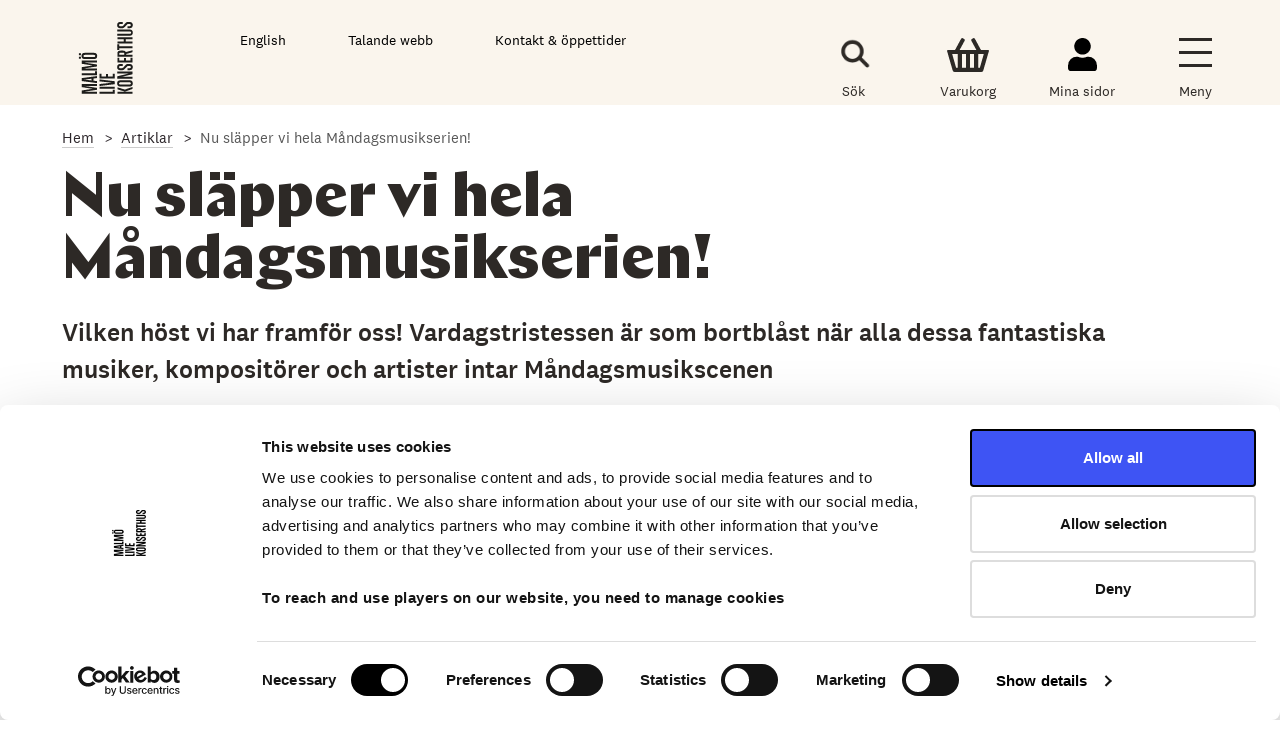

--- FILE ---
content_type: text/html; charset=UTF-8
request_url: https://malmolive.se/artiklar/nu-slapper-vi-hela-mandagsmusikserien
body_size: 5686
content:
<!DOCTYPE html>
<html lang="sv" dir="ltr" prefix="og: https://ogp.me/ns#">
  <head>
          <script id="Cookiebot" src="https://consent.cookiebot.com/uc.js" data-cbid="72ffda33-9bf7-4f98-b016-707e33b26f4d" type="text/javascript" async></script>
        <meta charset="utf-8" />
<meta name="description" content="Vilken höst vi har framför oss! Vardagstristessen är som bortblåst när alla dessa fantastiska musiker, kompositörer och artister intar Måndagsmusikscenen." />
<link rel="canonical" href="https://malmolive.se/artiklar/nu-slapper-vi-hela-mandagsmusikserien" />
<meta property="og:site_name" content="Malmö Live" />
<meta property="og:type" content="website" />
<meta property="og:url" content="https://malmolive.se/artiklar/nu-slapper-vi-hela-mandagsmusikserien" />
<meta property="og:title" content="Nu släpper vi hela Måndagsmusikserien!" />
<meta property="og:description" content="Vilken höst vi har framför oss! Vardagstristessen är som bortblåst när alla dessa fantastiska musiker, kompositörer och artister intar Måndagsmusikscenen" />
<meta property="og:image" content="https://malmolive.se/sites/default/files/2022/06/Sk%C3%A4rmavbild%202022-06-28%20kl.%2011.35.18.png" />
<meta property="og:image:width" content="2180" />
<meta property="og:image:height" content="1392" />
<meta name="twitter:title" content="Nu släpper vi hela Måndagsmusikserien!" />
<meta name="twitter:description" content="Vilken höst vi har framför oss! Vardagstristessen är som bortblåst när alla dessa fantastiska musiker, kompositörer och artister intar Måndagsmusikscenen" />
<meta name="Generator" content="Drupal 10 (https://www.drupal.org)" />
<meta name="MobileOptimized" content="width" />
<meta name="HandheldFriendly" content="true" />
<meta name="viewport" content="width=device-width, initial-scale=1.0" />
<link rel="preload" href="/themes/custom/malmo_live_emulsify/postcss/fonts/national2/National2Web-Regular.woff2" as="font" type="font/woff2" crossorigin="anonymous" />
<link rel="icon" href="/themes/custom/malmo_live_emulsify/favicon.ico" type="image/vnd.microsoft.icon" />
<link rel="alternate" hreflang="sv" href="https://malmolive.se/artiklar/nu-slapper-vi-hela-mandagsmusikserien" />
<script src="/sites/default/files/google_tag/default/google_tag.script.js?t94cge" defer data-cookieconsent="statistics"></script>
<script src="/sites/default/files/google_tag/new_gtm/google_tag.script.js?t94cge" defer data-cookieconsent="statistics"></script>

    <title>Nu släpper vi hela Måndagsmusikserien! | Malmö Live</title>
    <link rel="stylesheet" media="all" href="/sites/default/files/css/css_4yLfuxOK5PshM8jjflM4SslTqpooHNiDq92Gw9tSC0o.css?delta=0&amp;language=sv&amp;theme=malmo_live_emulsify&amp;include=eJxtikEOgCAMBD8E8iRSQoXGBZoSTPy9nvTibTIzjdBGhJwcuS1M2a9QIJld-y0jEX5TZcps3rjI6E7JqBhpnSHbUsL2mW11XQkyK2enA3iXhz2kH_MGmr07TQ" />
<link rel="stylesheet" media="all" href="/sites/default/files/css/css_3nWIZi09y31zyfIem2bMsAVmqwvGXF8KBqvd_xkTH5Q.css?delta=1&amp;language=sv&amp;theme=malmo_live_emulsify&amp;include=eJxtikEOgCAMBD8E8iRSQoXGBZoSTPy9nvTibTIzjdBGhJwcuS1M2a9QIJld-y0jEX5TZcps3rjI6E7JqBhpnSHbUsL2mW11XQkyK2enA3iXhz2kH_MGmr07TQ" />

    
    <link rel="apple-touch-icon" sizes="180x180" href="https://malmolive.se/themes/custom/malmo_live_emulsify/favicon/apple-touch-icon.png">
    <link rel="icon" type="image/png" sizes="32x32" href="https://malmolive.se/themes/custom/malmo_live_emulsify/favicon/favicon-32x32.png">
    <link rel="icon" type="image/png" sizes="16x16" href="https://malmolive.se/themes/custom/malmo_live_emulsify/favicon/favicon-16x16.png">
    <link rel="mask-icon" href="https://malmolive.se/themes/custom/malmo_live_emulsify/favicon/safari-pinned-tab.svg" color="#222222">
    <link rel="shortcut icon" href="https://malmolive.se/themes/custom/malmo_live_emulsify/favicon/favicon.ico">
    <meta name="msapplication-TileColor" content="#222222">
    <meta name="msapplication-config" content="https://malmolive.se/themes/custom/malmo_live_emulsify/favicon/browserconfig.xml">
    <meta name="theme-color" content="#222222">
  </head>
  <body class="path-node page-node-type-article">
        <a href="#main-content" class="visually-hidden focusable" aria-labelledby="main-content">
      Gå till det huvudsakliga innehållet
    </a>
    <noscript><iframe src="https://www.googletagmanager.com/ns.html?id=GTM-NW6CHS4" height="0" width="0" style="display:none;visibility:hidden"></iframe></noscript>
      <div class="dialog-off-canvas-main-canvas" data-off-canvas-main-canvas>
    



<div  class="layout-container">
            
<header class="header--main">
  
  
  <div class="header__topsection" style="background-color:#faf5ed;">
    <div class="centered-content centered-content__topsection__menues">
      <div class="header__topsection__menues full-flex">
                <div class="header__branding__logo header__branding__logo__small">
          <a href="https://malmolive.se/" class="branding__logo__link branding__logo__link__static" title="Hem" rel="home">
            <img src="/themes/custom/malmo_live_emulsify/images/malmolive.svg" alt="Malmö Live Konserthus" />
          </a>
        </div>
                <div class="header__menu__utilities full-flex">
          <div class="menu__utilities--item language-selector">
                          <a href="/en">English</a>
                      </div>
                      <div class="menu__utilities--item browsealoud">
              <a href="https://malmolive.se/artiklar/nu-slapper-vi-hela-mandagsmusikserien?browsealoud=on" title="Activate spoken web" id="bapluslogo">Talande webb</a>
            </div>
                    <div class="menu__utilities--item open-hours">
            <div  id="block-oppettider" class="block">
  
    
      

            <div class="text-long"><p><a href="https://malmolive.se/kontakt">Kontakt &amp; öppettider</a></p></div>
      
  </div>

            
          </div>
        </div>
        <div class="header__menu__icons full-flex">
          <a class="search search__switch" title="Sök">
            <div class="header--tools--icon search__icon search__icon--black search__icon--navigation">
              <div class="search__icon__artwork">
              </div>
            </div>
              <div class="header--tools--text search__text">
                Sök
              </div>
          </a>
          <a href="https://biljetter.malmolive.se/checkout/basket" class="my-basket" title="Varukorg">
            <div class="header--tools--icon my-basket__icon"></div>
            <div class="header--tools--text">
              Varukorg
            </div>
          </a>
          <a href="https://biljetter.malmolive.se/account/your-details" class="my-pages" title="Mina sidor">
            <div class="header--tools--icon my-pages__icon"></div>
            <div class="header--tools--text">
              Mina sidor
            </div>
          </a>
          <a class="toggle-expand burger__switch full-flex" title="Meny" >
            <div class="header--tools--icon burger__icon toggle-expand__open"></div>
            <div class="header--tools--text burger__text">
              <span class="toggle-expand__text toggle-expand__text__open">Meny</span>
              <span class="toggle-expand__text toggle-expand__text__close">Stäng</span>
            </div>
          </a>
        </div>
      </div>
    </div>
        <div class="header__search-form-area">
      <div class="centered-content">
        <div class="header--search js--form-focus">
          <div class="form-item">
            <div class="search__icon__form"></div>
            <label class="header--search--label__form" for="header--search">Sök...</label>
            <input type="search" class="header--search--input" id="header--search" name="header--search">
          </div>
        </div>
      </div>
    </div>
  </div>
  <div class="header__menues">
    <div class="menu__content-_overlay"></div>
    <a href="#" id="toggle-expand-2" class="toggle-expand burger__switch full-flex">
      <div class="header--tools--icon burger__icon toggle-expand__open"></div>
      <div class="header--tools--legend"> Stäng</div>
    </a>
    <div class="mainmenu full-flex full-width">
      <div class="mainmenu__level-1">
        <div class="mainmenu__level-x__top">
        </div>
                  
              <ul>
            <li>
               <div class="link__title">
           <a href="/program" title="Här hittar du biljetter till evenemang" data-drupal-link-system-path="node/1113">Biljetter</a>
           <div class="link__expand" tabindex="0" role="button" aria-label="Open/close menu sub items to Biljetter">
           </div>
         </div>
                                     <ul>
            <li>
               <a href="/kommande-konserter-med-mso?keyword%5B0%5D=165" data-drupal-link-query="{&quot;keyword&quot;:[&quot;165&quot;]}" data-drupal-link-system-path="node/3765">Malmö SymfoniOrkester</a>
                   </li>
        <li>
               <a href="https://malmolive.se/kommande-evenemang-for-barn-familj">Barn &amp; Familj</a>
                   </li>
        <li>
               <a href="https://malmolive.se/kommande-pop-rock-pa-malmo-live-konserthus">Pop &amp; Rock</a>
                   </li>
        <li>
               <a href="https://malmolive.se/kommande-jazz-pa-malmo-live-konserthus">Jazz</a>
                   </li>
        <li>
               <a href="https://malmolive.se/kommande-underhallning-humor-pa-malmo-live-konserthus">Underhållning &amp; Humor</a>
                   </li>
        <li>
               <a href="https://malmolive.se/kommande-dans-balett-pa-malmo-live-konserthus">Dans &amp; Balett</a>
                   </li>
        <li>
               <a href="/lunchkor" title="Lunchkören på Malmö Live" data-drupal-link-system-path="node/1076">Lunchkören</a>
                   </li>
        <li>
               <a href="/program" data-drupal-link-system-path="node/1113">Se alla konserter och evenemang</a>
                   </li>
       </ul>
  
            </li>
        <li>
               <div class="link__title">
           <a href="/mitt-besok" title="Här finner du all information du kan tänkas behöva inför ditt besök hos oss!" data-drupal-link-system-path="node/90">Inför mitt besök</a>
           <div class="link__expand" tabindex="0" role="button" aria-label="Open/close menu sub items to Inför mitt besök">
           </div>
         </div>
                                     <ul>
            <li>
               <a href="/mitt-besok/biljettinformation" data-drupal-link-system-path="node/93">Biljettinformation</a>
                   </li>
        <li>
               <a href="/mitt-besok/mat-dryck" title="Förbeställning av mat &amp; dryck på Malmö Live" data-drupal-link-system-path="node/1252">Pausbeställning</a>
                   </li>
        <li>
               <a href="/mitt-besok/hitta-hit" title="Hur hittar jag till Malmö Live? Läs mer här." data-drupal-link-system-path="node/94">Hitta hit</a>
                   </li>
        <li>
               <a href="/oppettider" data-drupal-link-system-path="node/1035">Öppettider &amp; kontakt</a>
                   </li>
        <li>
               <a href="/mitt-besok/kartor" data-drupal-link-system-path="node/1063">Kartor &amp; Salongsplaner</a>
                   </li>
        <li>
               <a href="/mitt-besok/tillganglighet" data-drupal-link-system-path="node/100">Tillgänglighet</a>
                   </li>
       </ul>
  
            </li>
        <li>
               <div class="link__title">
           <a href="/om" title="Läs mer om Malmö Live" data-drupal-link-system-path="node/879">Malmö Live Konserthus</a>
           <div class="link__expand" tabindex="0" role="button" aria-label="Open/close menu sub items to Malmö Live Konserthus">
           </div>
         </div>
                                     <ul>
            <li>
               <a href="https://malmolive.se/om">Om Malmö Live Konserthus</a>
                   </li>
        <li>
               <a href="https://malmolive.se/kontakt">Organisation &amp; kontakt</a>
                   </li>
        <li>
               <a href="/om/bolagsstyrning-ekonomi" data-drupal-link-system-path="node/1375">Bolagsstyrning &amp; Ekonomi</a>
                   </li>
        <li>
               <a href="/om/jobba-har" data-drupal-link-system-path="node/900">Jobba här</a>
                   </li>
        <li>
               <a href="/om/samarbeten-sponsring-och-donationer" data-drupal-link-system-path="node/1611">Samarbeten, sponsring och donationer</a>
                   </li>
        <li>
               <a href="/om/for-arrangorer-och-produktionsbolag" data-drupal-link-system-path="node/1348">För arrangörer och produktionsbolag</a>
                   </li>
       </ul>
  
            </li>
        <li>
               <div class="link__title">
           <a href="https://malmolive.se/mso" title="Här hittar du information om Malmö SymfoniOrkester, abonnemang och mer!">Malmö SymfoniOrkester</a>
           <div class="link__expand" tabindex="0" role="button" aria-label="Open/close menu sub items to Malmö SymfoniOrkester">
           </div>
         </div>
                                     <ul>
            <li>
               <a href="https://malmolive.se/kommande-konserter-med-mso?keyword%5B0%5D=165">Konserter med Malmö SymfoniOrkester</a>
                   </li>
        <li>
               <a href="/konsertintroduktioner" data-drupal-link-system-path="node/1062">Konsertintroduktioner</a>
                   </li>
        <li>
               <a href="/mso/konsertserier" data-drupal-link-system-path="node/6710">Konsertserier</a>
                   </li>
        <li>
               <a href="/om/malmo-symfoniorkester" title="Om Malmö SymfoniOrkester" data-drupal-link-system-path="node/896">Om Malmö SymfoniOrkester</a>
                   </li>
        <li>
               <a href="/mso/orkestern" data-drupal-link-system-path="node/26">Musikerna i MSO</a>
                   </li>
        <li>
               <a href="/mso/mso-vanner" data-drupal-link-system-path="node/353">MSO Vänner</a>
                   </li>
       </ul>
  
            </li>
        <li>
               <div class="link__title">
           <a href="/barnens-live" title="Evenemang och aktiviteter för barn- &amp; familj!" data-drupal-link-system-path="node/2270">Barn &amp; Unga</a>
           <div class="link__expand" tabindex="0" role="button" aria-label="Open/close menu sub items to Barn &amp; Unga">
           </div>
         </div>
                                     <ul>
            <li>
               <a href="/barnens-live/babyrytmik" data-drupal-link-system-path="node/1085">Babyrytmik</a>
                   </li>
        <li>
               <a href="/barnens-live/nalle" data-drupal-link-system-path="node/1081">Nalle</a>
                   </li>
        <li>
               <a href="/barnens-live/barnlordag" data-drupal-link-system-path="node/2292">Barnlördag</a>
                   </li>
        <li>
               <a href="/skola/tvaornas-kor" data-drupal-link-system-path="node/1248">Tvåornas kör</a>
                   </li>
        <li>
               <a href="/skola/sida-vid-sida-el-sistema" data-drupal-link-system-path="node/1249">Sida vid sida &amp; El Sistema</a>
                   </li>
        <li>
               <a href="/unga/skuso-skanes-ungdomssymfoniorkester" data-drupal-link-system-path="node/1245">SKUSO</a>
                   </li>
        <li>
               <a href="/skola/skolkonserter" data-drupal-link-system-path="node/1250">Skolkonserter</a>
                   </li>
        <li>
               <a href="/barnens-live/nyfiken-pa" title="Ett koncept för barn att uppleva och lära sig mer om symfonisk musik inför MSOs största konserter." data-drupal-link-system-path="node/5110">Nyfiken på</a>
                   </li>
       </ul>
  
            </li>
        <li>
               <div class="link__title">
           <a href="https://malmolive.se/bistro" title="Bistro Live, Malmö Lives restaurang">Bistro Live</a>
           <div class="link__expand" tabindex="0" role="button" aria-label="Open/close menu sub items to Bistro Live">
           </div>
         </div>
                                     <ul>
            <li>
               <a href="https://malmolive.se/bistro/meny" title="Bistro Lives meny">Meny</a>
                   </li>
        <li>
               <a href="https://malmolive.se/bistro/oppettider" title="Här hittar du Bistro Lives öppettider!">Öppettider</a>
                   </li>
       </ul>
  
            </li>
        <li>
               <div class="link__title">
           <a href="/om-musiken" title="Här hittar du artiklar, verk, biografier och annat fördjupande material." data-drupal-link-system-path="node/1108">Om musiken</a>
           <div class="link__expand" tabindex="0" role="button" aria-label="Open/close menu sub items to Om musiken">
           </div>
         </div>
                                     <ul>
            <li>
               <a href="/artiklar" data-drupal-link-system-path="node/1319">Artiklar &amp; Intervjuer</a>
                   </li>
        <li>
               <a href="/larande/biografier" data-drupal-link-system-path="node/1013">Biografier</a>
                   </li>
        <li>
               <a href="/larande/verk" data-drupal-link-system-path="node/3761">Verk</a>
                   </li>
        <li>
               <a href="/mso/allt-du-behover-veta-om-en-symfoniorkester" data-drupal-link-system-path="node/2122">Om symfoniorkestrar</a>
                   </li>
        <li>
               <a href="/om-musiken/podcasten-ljudcirklar" data-drupal-link-system-path="node/1283">Podcasten Ljudcirklar</a>
                   </li>
       </ul>
  
            </li>
        <li>
               <div class="link__title">
           <a href="/" data-drupal-link-system-path="&lt;front&gt;">Hem</a>
           <div class="link__expand" tabindex="0" role="button" aria-label="Open/close menu sub items to Hem">
           </div>
         </div>
                   </li>
       </ul>
  


          <ul class="main-manu__extras">
      
                <li><a href="https://malmolive.se/oppettider">Biljettcenter</a></li>
              <li><a href="https://malmolive.se/presentkort">Presentkort</a></li>
              <li><a href="https://malmolive.se/nyhetsbrev">Nyhetsbrev</a></li>
              <li><a href="https://biljetter.malmolive.se/login">Mina sidor</a></li>
              <li><a href="https://malmolive.se/kontakt">Kontakt</a></li>
        
  </ul>

              </div>
    </div>
  </div>
</header>



            
    
    
    
    <div  class="main" role="region" aria-label="main-region">
    <a id="main-content" tabindex="-1"></a>        <main  class="main-content">
            <div>
    <div data-drupal-messages-fallback class="hidden"></div>
<div  id="block-malmo-live-emulsify-content" class="block">
  
    
      <article  class="node">
  <div  id="block-malmo-live-emulsify-breadcrumbs" class="block">
  
    
      

  <nav aria-labelledby='system-breadcrumb'>
    <div class="centered-content">
      <ol  class="breadcrumb">
              <li  class="breadcrumb__item">
                      <a  class="breadcrumb__link" href="/">Hem</a>
                  </li>
              <li  class="breadcrumb__item">
                      <a  class="breadcrumb__link" href="/artiklar">Artiklar</a>
                  </li>
              <li  class="breadcrumb__item">
                      Nu släpper vi hela Måndagsmusikserien!
                  </li>
            </ol>
    </div>
  </nav>

  </div>

  
      <div class="centered-content centered-content--narrow">
      <div class="page--header with--language-version full-flex full-width">
        <div class="page--header--content">
          <h1 class="page--title"> <span>Nu släpper vi hela Måndagsmusikserien!</span>
 </h1>
                      <div class="preamble">
              
      Vilken höst vi har framför oss! Vardagstristessen är som bortblåst när alla dessa fantastiska musiker, kompositörer och artister intar Måndagsmusikscenen
  

            </div>
                  </div>
        <div class="page--header--utilities">
                      
          
        </div>
      </div>
    </div>
    

  <section class="article--paragraphs">
    
                  
  <div class="paragraph__text-media paragraph__text-media--image image-size__full continuous">
        <div class="centered-content centered-content--narrow full-width">
        
<figure
   class="positioned-image"
>
            

  
<img
   class="positioned-image__image"
      src="/sites/default/files/styles/max_1300x1300/public/2022/06/m%C3%A5ndagsmusik%20kopiera.jpg.webp?itok=2RfR2M9h"
      alt="måndagsmusiken"
    />
      
  </figure>
      </div>
    </div>

              
  <div class="paragraph__text-media continuous">
        <div class="centered-content full-width centered-content--narrow centered-content--paragraph--without-image">
      

            <div class="text-paragraph"><p>Vilken höst vi har framför oss! Vardagstristessen är som bortblåst när alla dessa fantastiska musiker, kompositörer och artister intar Måndagsmusikscenen.&nbsp;Det kommer att bjudas på allt från jazz, blues och neoklassiskt till storband och indiepop. Krydda dina måndagskvällar och njut av svängiga, vackra och minnesvärda stunder. Läs gärna mer om konserterna nedan.&nbsp;</p></div>
      
    </div>
    </div>



              
  <div class="paragraph__events">
        
<div class="paragraph__events__event-list centered-content centered-content full-width">
                                 <div class="event-list-item full-flex">
  <div class="event-list-item--image focalarea--mc">
                  <div class="event-list-item--image__bg-image image__focalarea">
          <img src="/sites/default/files/styles/large/public/2022/06/LinaNyberg_webb.png.webp?itok=38MfY1kr" loading="lazy" alt="Lina Nyberg">
      </div>
          </div>
  <div class="event-list-item--info">
    <div class="event-list-item--top-wrapper">
      <div class="event-list-item--info__details">
                  <span><label>Date: </label>5 september 2022</span>
                          <span><label>PRIS: </label>80-100kr </span>
                          <span><label>SCEN: </label>Kuben</span>
              </div>
      <div class="event-list-item--info--top">
        <a href="/program/installd-mandagsmusiken-bullret-lina-nyberg"><div class="event-list-item--info__title">INSTÄLLD: Måndagsmusiken: Bullret - Lina Nyberg </div></a>
        <div class="event-list-item--info__text"><div class="inside"></div></div>
      </div>
    </div>
  </div>
  <div class="event-list-item--cta">
    <div class="event-list-item--cta__wrapper">
            <a href="/program/installd-mandagsmusiken-bullret-lina-nyberg" class="btn btn--readmore">Läs mer <span class="hidden__title">INSTÄLLD: Måndagsmusiken: Bullret - Lina Nyberg  2067541462</span></a>
    </div>
  </div>
</div>
                               <div class="event-list-item full-flex">
  <div class="event-list-item--image focalarea--mc">
                  <div class="event-list-item--image__bg-image image__focalarea">
          <img src="/sites/default/files/styles/large/public/2022/06/MMBB_vonbulow_webb.png.webp?itok=g6Sx3P1P" loading="lazy" alt="Christina von Bülow">
      </div>
          </div>
  <div class="event-list-item--info">
    <div class="event-list-item--top-wrapper">
      <div class="event-list-item--info__details">
                  <span><label>Date: </label>12 september 2022</span>
                          <span><label>PRIS: </label>80-150kr</span>
                          <span><label>SCEN: </label>Kuben</span>
              </div>
      <div class="event-list-item--info--top">
        <a href="/program/mandagsmusiken-mnbb-christina-von-bulow"><div class="event-list-item--info__title">Måndagsmusiken: MNBB &amp; Christina von Bülow </div></a>
        <div class="event-list-item--info__text"><div class="inside"></div></div>
      </div>
    </div>
  </div>
  <div class="event-list-item--cta">
    <div class="event-list-item--cta__wrapper">
            <a href="/program/mandagsmusiken-mnbb-christina-von-bulow" class="btn btn--readmore">Läs mer <span class="hidden__title">Måndagsmusiken: MNBB &amp; Christina von Bülow  88007010</span></a>
    </div>
  </div>
</div>
                               <div class="event-list-item full-flex">
  <div class="event-list-item--image focalarea--mc">
                  <div class="event-list-item--image__bg-image image__focalarea">
          <img src="/sites/default/files/styles/large/public/2022/06/FredrikKronkvist_webb.png.webp?itok=ED1YPwiE" loading="lazy" alt="Fredrik Kronkvist">
      </div>
          </div>
  <div class="event-list-item--info">
    <div class="event-list-item--top-wrapper">
      <div class="event-list-item--info__details">
                  <span><label>Date: </label>26 september 2022</span>
                          <span><label>PRIS: </label>100-150kr</span>
                          <span><label>SCEN: </label>Kuben</span>
              </div>
      <div class="event-list-item--info--top">
        <a href="/program/mandagsmusiken-fredrik-kronkvist-the-swedish-songbook"><div class="event-list-item--info__title">Måndagsmusiken: Fredrik Kronkvist – The Swedish Songbook  </div></a>
        <div class="event-list-item--info__text"><div class="inside">Efter en rad internationella projekt med några av världens bästa musiker vänder saxofonisten och kompositören Fredrik Kronkvist hemåt och återknyter kontakten med sina svenska musikrötter.</div></div>
      </div>
    </div>
  </div>
  <div class="event-list-item--cta">
    <div class="event-list-item--cta__wrapper">
            <a href="/program/mandagsmusiken-fredrik-kronkvist-the-swedish-songbook" class="btn btn--readmore">Läs mer <span class="hidden__title">Måndagsmusiken: Fredrik Kronkvist – The Swedish Songbook   149865813</span></a>
    </div>
  </div>
</div>
                               <div class="event-list-item full-flex">
  <div class="event-list-item--image focalarea--mc">
                  <div class="event-list-item--image__bg-image image__focalarea">
          <img src="/sites/default/files/styles/large/public/2022/06/EydisEversen_webb.png.webp?itok=ZO71CmwO" loading="lazy" alt="Eydis Evensen">
      </div>
          </div>
  <div class="event-list-item--info">
    <div class="event-list-item--top-wrapper">
      <div class="event-list-item--info__details">
                  <span><label>Date: </label>10 oktober 2022</span>
                          <span><label>PRIS: </label>150 kronor</span>
                          <span><label>SCEN: </label>Kuben</span>
              </div>
      <div class="event-list-item--info--top">
        <a href="/program/mandagsmusiken-eydis-evensen"><div class="event-list-item--info__title">Måndagsmusiken: Eydís Evensen</div></a>
        <div class="event-list-item--info__text"><div class="inside">Varmt välkommen på kvällens upplaga av Måndagsmusiken. Under konserten får vi får uppleva Eydís Evensen i ett unikt musikaliskt möte tillsammans med en stråkkvartett med musiker från Malmö SymfoniOrkester.</div></div>
      </div>
    </div>
  </div>
  <div class="event-list-item--cta">
    <div class="event-list-item--cta__wrapper">
            <a href="/program/mandagsmusiken-eydis-evensen" class="btn btn--readmore">Läs mer <span class="hidden__title">Måndagsmusiken: Eydís Evensen 51397062</span></a>
    </div>
  </div>
</div>
                               <div class="event-list-item full-flex">
  <div class="event-list-item--image focalarea--mc">
                  <div class="event-list-item--image__bg-image image__focalarea">
          <img src="/sites/default/files/styles/large/public/2022/06/IrisBergcrantz_webb.png.webp?itok=gyCXyyyd" loading="lazy" alt="Iris Bergcrantz">
      </div>
          </div>
  <div class="event-list-item--info">
    <div class="event-list-item--top-wrapper">
      <div class="event-list-item--info__details">
                  <span><label>Date: </label>7 november 2022</span>
                          <span><label>PRIS: </label>150 kr</span>
                          <span><label>SCEN: </label>Kuben</span>
              </div>
      <div class="event-list-item--info--top">
        <a href="/program/mandagsmusiken-bullret-iris-bergcrantz-with-strings"><div class="event-list-item--info__title">Måndagsmusiken: Bullret - Iris Bergcrantz with strings</div></a>
        <div class="event-list-item--info__text"><div class="inside"></div></div>
      </div>
    </div>
  </div>
  <div class="event-list-item--cta">
    <div class="event-list-item--cta__wrapper">
            <a href="/program/mandagsmusiken-bullret-iris-bergcrantz-with-strings" class="btn btn--readmore">Läs mer <span class="hidden__title">Måndagsmusiken: Bullret - Iris Bergcrantz with strings 1344265966</span></a>
    </div>
  </div>
</div>
                               <div class="event-list-item full-flex">
  <div class="event-list-item--image focalarea--mc">
                  <div class="event-list-item--image__bg-image image__focalarea">
          <img src="/sites/default/files/styles/large/public/2022/06/MMBB_Monica_webb.png.webp?itok=A1b6Y_L8" loading="lazy" alt="Monica Dominique">
      </div>
          </div>
  <div class="event-list-item--info">
    <div class="event-list-item--top-wrapper">
      <div class="event-list-item--info__details">
                  <span><label>Date: </label>14 november 2022</span>
                          <span><label>PRIS: </label>80-150 kr</span>
                          <span><label>SCEN: </label>Kuben</span>
              </div>
      <div class="event-list-item--info--top">
        <a href="/program/mandagsmusiken-monica-dominique"><div class="event-list-item--info__title">Måndagsmusiken: Monica Dominique  </div></a>
        <div class="event-list-item--info__text"><div class="inside"></div></div>
      </div>
    </div>
  </div>
  <div class="event-list-item--cta">
    <div class="event-list-item--cta__wrapper">
            <a href="/program/mandagsmusiken-monica-dominique" class="btn btn--readmore">Läs mer <span class="hidden__title">Måndagsmusiken: Monica Dominique   658251470</span></a>
    </div>
  </div>
</div>
                               <div class="event-list-item full-flex">
  <div class="event-list-item--image focalarea--mc">
                  <div class="event-list-item--image__bg-image image__focalarea">
          <img src="/sites/default/files/styles/large/public/2022/10/SistersofInvention_webb_ny.png.webp?itok=kKqBei_Z" loading="lazy" alt="Sisters of Invention spelar på Malmö Live Konserthus">
      </div>
          </div>
  <div class="event-list-item--info">
    <div class="event-list-item--top-wrapper">
      <div class="event-list-item--info__details">
                  <span><label>Date: </label>28 november 2022</span>
                          <span><label>PRIS: </label>120 kr</span>
                          <span><label>SCEN: </label>Kuben</span>
              </div>
      <div class="event-list-item--info--top">
        <a href="/program/mandagsmusiken-sisters-of-invention"><div class="event-list-item--info__title">Måndagsmusiken: Sisters of Invention  </div></a>
        <div class="event-list-item--info__text"><div class="inside"></div></div>
      </div>
    </div>
  </div>
  <div class="event-list-item--cta">
    <div class="event-list-item--cta__wrapper">
            <a href="/program/mandagsmusiken-sisters-of-invention" class="btn btn--readmore">Läs mer <span class="hidden__title">Måndagsmusiken: Sisters of Invention   1909146738</span></a>
    </div>
  </div>
</div>
              </div>
    </div>

        
  </section>

    <div class="date--changed">
      <div class="centered-content">
        Senast uppdaterat: 2022-06-28
      </div>
  </div>
</article>


  </div>

  </div>

      </main>
  </div>
            
<footer  class="footer-main">
  
<div  id="block-footercontent" class="block">
  <div class="centered-content full-flex">
    <div  class="footer-main__logo">
              
<a
   class="logo-link"
    href="/"
  >
              <img class="logo__image logo__image--footer" src="/themes/custom/malmo_live_emulsify/images/malmolive-neg.svg" alt="Malmö Live logotyp" width="160" height="215">
          </a>
          </div>
    <div  class="footer-main__columns full-flex">
      <div  class="footer-main__row__top full-flex full-width">
        <div  class="footer-main__row__top__col-1 footer-col">
          <div class="item">
            
            <strong>Malmö Live Konserthus AB</strong><br>205 80 Malmö
      
          </div>
          <div class="item">
            
            <strong>Sceningång </strong><br>Beringsgatan 5
      
          </div>
        </div>
        <div  class="footer-main__row__top__col-2 footer-col">
          <div class="item">
            
            <strong>Besöksadress </strong><br>Dag Hammarskjölds torg 4<br>211 18 Malmö
      
          </div>
          <div class="item">
            
            <strong>Lastbrygga</strong><br>Beringsgatan 1-3
      
          </div>
        </div>
        <div  class="footer-main__row__top__col-3 footer-col">
          <div class="item">
            
            <strong>Biljettcenter</strong><br> 040 34 35 00 <br><a href="mailto:biljettcenter@malmolive.se">biljettcenter@malmolive.se</a>
      
          </div>
        </div>
      </div>
      <div  class="footer-main__row__bottom full-flex full-width">
        <div  class="footer-main__row__bottom__col-1 footer-col">
          <figure>
            
              <img loading="lazy" src="/sites/default/files/2020-06/footer-region-skane.png" width="1065" height="984" alt="Region Skåne" />


      
          </figure>
        </div>
        <div  class="footer-main__row__bottom__col-2 footer-col">
          <figure>
            
              <img loading="lazy" src="/sites/default/files/2020-06/footer-malmlo-stad_0.png" width="2231" height="2985" alt="Malmö Stad" />


      
          </figure>
        </div>
        <div  class="footer-main__row__bottom__col-3 footer-col">
          <figure>
            
          </figure>
        </div>
      </div>
    </div>
  </div>

  <div class="centered-content full-flex">
    <div  class="footer-main__menu__footer full-flex">
      
                <a href="https://malmolive.se/personuppgiftspolicy-generell">Generell personuppgiftspolicy</a>
              <a href="https://malmolive.se/personuppgiftspolicy-allmanna-villkor-biljettkop">Personuppgiftspolicy &amp; allmänna villkor för biljettköp</a>
              <a href="https://malmolive.se/om-cookies">Om cookies</a>
              <a href="https://malmolive.se/tillganglighetsredogorelse">Tillgänglighetsredogörelse</a>
              <a href="https://malmolive.se/pressrum">Pressrum</a>
        
    </div>
    <div  class="footer-main__row__copyright full-flex">
      
            Malmö Live Konserthus
      
    </div>
  </div>

</div>

  
</footer>

      </div>

  </div>

    
    <script type="application/json" data-drupal-selector="drupal-settings-json">{"path":{"baseUrl":"\/","pathPrefix":"","currentPath":"node\/3896","currentPathIsAdmin":false,"isFront":false,"currentLanguage":"sv"},"pluralDelimiter":"\u0003","suppressDeprecationErrors":true,"statistics":{"data":{"nid":"3896"},"url":"\/core\/modules\/statistics\/statistics.php"},"event_pageview_tracking":{"items":[{"item_id":"21400","item_name":"Bullret - Lina Nyberg","affiliation":"Malm\u00f6 Live","currency":"SEK","item_category":"tickets"}]},"user":{"uid":0,"permissionsHash":"c1a1d6aa9929f760ef3f98f77a7d93c8f349dd16e6e36816a284f463c0b00840"}}</script>
<script src="/sites/default/files/js/js_J0woymSZCwBqpoTkq1-6fjEXK7v2nl5nsLr-RYMhXNo.js?scope=footer&amp;delta=0&amp;language=sv&amp;theme=malmo_live_emulsify&amp;include=eJx1ykEOgCAMBdELoRzJVPlgk1YMLSbe3rhyg9t5oyRaF-ELC7SLcb4jLhwedCBFOOFH6koypB2U0KaGwvUIdc3dNvJ3IJaYkKmLB3NyNufNYmr9JJm_8gBhRkHF" data-cookieconsent="ignore"></script>

      </body>
</html>


--- FILE ---
content_type: text/css
request_url: https://malmolive.se/sites/default/files/css/css_3nWIZi09y31zyfIem2bMsAVmqwvGXF8KBqvd_xkTH5Q.css?delta=1&language=sv&theme=malmo_live_emulsify&include=eJxtikEOgCAMBD8E8iRSQoXGBZoSTPy9nvTibTIzjdBGhJwcuS1M2a9QIJld-y0jEX5TZcps3rjI6E7JqBhpnSHbUsL2mW11XQkyK2enA3iXhz2kH_MGmr07TQ
body_size: 31144
content:
/* @license GPL-2.0-or-later https://www.drupal.org/licensing/faq */
*,::before,::after{background-repeat:no-repeat;box-sizing:border-box;}::before,::after{text-decoration:inherit;vertical-align:inherit;}html{cursor:default;line-height:1.15;-moz-tab-size:4;tab-size:4;-ms-text-size-adjust:100%;-webkit-text-size-adjust:100%;word-break:break-word;}body{margin:0;}h1{font-size:2em;margin:0.67em 0;}hr{height:0;overflow:visible;}main{display:block;}nav ol,nav ul{list-style:none;}pre{font-size:1em;}a{background-color:transparent;}abbr[title]{text-decoration:underline;text-decoration:underline dotted;}b,strong{font-weight:bolder;}code,kbd,samp{font-size:1em;}small{font-size:80%;}audio,canvas,iframe,img,svg,video{vertical-align:middle;}audio,video{display:inline-block;}audio:not([controls]){display:none;height:0;}img{border-style:none;}svg:not([fill]){fill:currentColor;}svg:not(:root){overflow:hidden;}table{border-collapse:collapse;}button,input,select,textarea{font-family:inherit;font-size:inherit;line-height:inherit;}button,input,select{margin:0;}button{overflow:visible;text-transform:none;}button,[type="button"],[type="reset"],[type="submit"]{-webkit-appearance:button;}fieldset{padding:0.35em 0.75em 0.625em;}input{overflow:visible;}legend{color:inherit;display:table;max-width:100%;white-space:normal;}progress{display:inline-block;vertical-align:baseline;}select{text-transform:none;}textarea{margin:0;overflow:auto;resize:vertical;}[type="checkbox"],[type="radio"]{padding:0;}[type="search"]{-webkit-appearance:textfield;outline-offset:-2px;}::-webkit-inner-spin-button,::-webkit-outer-spin-button{height:auto;}::-webkit-input-placeholder{color:inherit;opacity:0.54;}::-webkit-search-decoration{-webkit-appearance:none;}::-webkit-file-upload-button{-webkit-appearance:button;font:inherit;}::-moz-focus-inner{border-style:none;padding:0;}:-moz-focusring{outline:1px dotted ButtonText;}:-moz-ui-invalid{box-shadow:none;}details{display:block;}dialog{background-color:white;border:solid;color:black;display:block;height:-moz-fit-content;height:-webkit-fit-content;height:fit-content;left:0;margin:auto;padding:1em;position:absolute;right:0;width:-moz-fit-content;width:-webkit-fit-content;width:fit-content;}dialog:not([open]){display:none;}summary{display:list-item;}canvas{display:inline-block;}template{display:none;}a,area,button,input,label,select,summary,textarea,[tabindex]{-ms-touch-action:manipulation;touch-action:manipulation;}[hidden]{display:none;}[aria-busy="true"]{cursor:progress;}[aria-controls]{cursor:pointer;}[aria-disabled="true"],[disabled]{cursor:not-allowed;}[aria-hidden="false"][hidden]:not(:focus){clip:rect(0,0,0,0);display:inherit;position:absolute;}
.glide{position:relative;width:100%;box-sizing:border-box}.glide *{box-sizing:inherit}.glide__track{overflow:hidden}.glide__slides{position:relative;width:100%;list-style:none;backface-visibility:hidden;transform-style:preserve-3d;touch-action:pan-Y;overflow:hidden;padding:0;white-space:nowrap;display:flex;flex-wrap:nowrap;will-change:transform}.glide__slides--dragging{user-select:none}.glide__slide{width:100%;height:100%;flex-shrink:0;white-space:normal;user-select:none;-webkit-touch-callout:none;-webkit-tap-highlight-color:transparent}.glide__slide a{user-select:none;-webkit-user-drag:none;-moz-user-select:none;-ms-user-select:none}.glide__arrows{-webkit-touch-callout:none;user-select:none}.glide__bullets{-webkit-touch-callout:none;user-select:none}.glide--rtl{direction:rtl}
ul.glide__slides{padding:0;margin:0}.glide__arrow{position:absolute;display:block;top:50%;z-index:2;color:#fff;text-transform:uppercase;padding:9px 12px;background-color:transparent;border:2px solid hsla(0,0%,100%,.5);border-radius:4px;-webkit-box-shadow:0 .25em .5em 0 rgba(0,0,0,.1);box-shadow:0 .25em .5em 0 rgba(0,0,0,.1);text-shadow:0 .25em .5em rgba(0,0,0,.1);opacity:1;cursor:pointer;-webkit-transition:opacity .15s ease,border .3s ease-in-out;transition:opacity .15s ease,border .3s ease-in-out;-webkit-transform:translateY(-50%);-ms-transform:translateY(-50%);transform:translateY(-50%);line-height:1}.glide__arrow:focus{outline:none}.glide__arrow:hover{border-color:#fff}.glide__arrow--left{left:2em}.glide__arrow--right{right:2em}.glide__arrow--disabled{opacity:.33}.glide--swipeable{cursor:grab;cursor:-webkit-grab}.glide--dragging{cursor:grabbing;cursor:-webkit-grabbing}.glide--header{width:100%;height:100%}.paragraph__slide,.paragraph__slideshow{width:100%}.paragraph__slideshow .glide__slides,.paragraph__slideshow .glide__track{height:100%}.paragraph__slideshow .glide__slide{position:relative}.glide__bullets{position:absolute;right:5rem;left:auto;bottom:-3.7rem;text-align:right}@media (max-width:768px){.glide__bullets{right:2rem;bottom:-2.7rem}}.glide__bullet{display:inline-block;text-indent:-9999px;width:2rem;height:2rem;border-radius:2rem;background-color:#ccc;background-color:var(--colorPassiveGrey);-webkit-transition:background-color .2s ease-in-out;transition:background-color .2s ease-in-out;margin-left:1rem;border:1px solid #fff;border:1px solid var(--colorWhite);padding:0;-webkit-transition:background-color .2s ease-in-out,border .2s ease-in-out;transition:background-color .2s ease-in-out,border .2s ease-in-out}.glide__bullet:hover{cursor:pointer;border:1px solid #ccc;border:1px solid var(--colorPassiveGrey)}.glide__bullet:focus{outline:none;border:1px solid #ccc;border:1px solid var(--colorPassiveGrey)}.glide__bullet--active{background-color:#2d2926;background-color:var(--colorBlack);border:1px solid #2d2926;border:1px solid var(--colorBlack)}@media (max-width:768px){.glide__bullet{width:1.5rem;height:1.5rem;margin-left:.5rem}}.paragraph__slide__image{width:100%;height:100%;background-size:cover}.paragraph__slide__caption{position:absolute;bottom:0;right:0;padding:2rem;background-color:hsla(0,0%,100%,.73333);z-index:2;max-width:50%;font-size:1.5rem;line-height:1.3em}@media (max-width:480px){.paragraph__slide__caption{max-width:100%;border-left:0}}span.slide__caption{font-weight:700}span.slide__photographer{font-style:italic}.glide--single-item .glide__bullets{display:none}
.header--main{display:-webkit-box;display:-ms-flexbox;display:flex;-webkit-box-orient:horizontal;-webkit-box-direction:normal;-ms-flex-direction:row;flex-direction:row;-ms-flex-wrap:wrap;flex-wrap:wrap;overflow:hidden}.header--main>div{-webkit-box-flex:1;-ms-flex:1 1 100%;flex:1 1 100%}.header__topsection{background-color:#fff472;background-color:var(--colorYellowMain);min-height:8.4rem;position:relative}.header__topsection a:focus,.header__topsection a:hover{text-decoration:underline;text-underline-offset:2px}.header__topsection__menues{padding-bottom:clamp(1rem,1.46vw,2.4rem);font-size:1.5rem;line-height:1.5;font-size:clamp(1rem,1.1vw,1.8rem)}.header__topsection__menues a{text-decoration:none}.header__menu__utilities{padding-top:3rem;color:#000;color:var(--colorFullBlack)}.header__menu__icons{padding-top:3rem;-webkit-box-pack:end;-ms-flex-pack:end;justify-content:flex-end}.header__topsection__branding{display:-webkit-box;display:-ms-flexbox;display:flex;-webkit-box-orient:horizontal;-webkit-box-direction:normal;-ms-flex-direction:row;flex-direction:row;-ms-flex-wrap:nowrap;flex-wrap:nowrap;padding-top:0;padding-bottom:clamp(2rem,4.27vw,7rem)}@media (max-width:530px){.header__topsection__branding{position:absolute;top:0;padding-top:0;padding-bottom:0;height:8.4rem}}.header__branding__siteinfo{-webkit-box-flex:1;-ms-flex:1 1 auto;flex:1 1 auto;display:-webkit-box;display:-ms-flexbox;display:flex;-webkit-box-orient:vertical;-webkit-box-direction:normal;-ms-flex-direction:column;flex-direction:column;-webkit-box-pack:justify;-ms-flex-pack:justify;justify-content:space-between}@media (max-width:530px){.header__branding__siteinfo,.header__menu__utilities.full-flex{display:none}}.header__menu__utilities>a,.header__menu__utilities>div{margin-right:clamp(.8rem,4.88vw,8rem)}@media (max-width:600px){.header__menu__utilities>a,.header__menu__utilities>div{margin-right:1rem}}.header__menu__utilities>a p,.header__menu__utilities>div p{margin:0;font-size:clamp(1rem,1.1vw,1.8rem)}.header--tools--text{text-align:center;-ms-flex-item-align:end;align-self:flex-end;margin-top:auto}.header__menu__icons{margin-left:auto}.header__menu__icons>a,.header__menu__icons>div{display:-webkit-box;display:-ms-flexbox;display:flex;-webkit-box-orient:horizontal;-webkit-box-direction:normal;-ms-flex-direction:row;flex-direction:row;-webkit-box-pack:justify;-ms-flex-pack:justify;justify-content:space-between;-webkit-box-align:center;-ms-flex-align:center;align-items:center;-ms-flex-wrap:wrap;flex-wrap:wrap;margin:0 clamp(1rem,2.92vw,3.5rem);min-width:4.4rem;-ms-flex-item-align:center;align-self:center;height:3.6rem;height:clamp(4.4rem,5vw,7rem);text-decoration:none;-webkit-box-flex:0;-ms-flex:0 1;flex:0 1;position:relative;cursor:pointer}@media (max-width:700px){.header__menu__icons>a,.header__menu__icons>div{margin:0 1rem}}@media (max-width:700px){.header__menu__icons>a.search__switch,.header__menu__icons>div.search__switch{margin:0}}.header__menu__icons>a:last-child,.header__menu__icons>div:last-child{margin-right:0}.header__menu__icons>a>div,.header__menu__icons>div>div{-webkit-box-flex:0;-ms-flex:0 1 100%;flex:0 1 100%;-ms-flex-item-align:start;align-self:flex-start}.header__menu__icons>a .header--tools--text,.header__menu__icons>div .header--tools--text{position:absolute;bottom:0;width:10rem;left:50%;margin-left:-5rem}.header__menu__icons a:focus,.header__menu__icons a:hover{-webkit-transition:opacity .2s ease-in-out;transition:opacity .2s ease-in-out}.header__menu__icons a:focus .header--tools--icon,.header__menu__icons a:hover .header--tools--icon{opacity:.8}.header__menu__icons a:focus .header--tools--text,.header__menu__icons a:hover .header--tools--text{text-decoration:underline;text-underline-offset:2px}.header__menu__icons .my-basket.items:after{content:attr(data-count);position:absolute;font-weight:600;color:#006100;text-decoration:none;white-space:nowrap;top:clamp(5px,.68vw,10px);left:clamp(40px,4.43vw,50px);font-size:clamp(1rem,1.1vw,1.8rem)}.header__menu__icons .my-pages.online:after{content:"";position:absolute;background-color:#006100;border-radius:20px;top:clamp(8px,.95vw,14px);left:clamp(40px,3.04vw,45px);height:clamp(1rem,1.1vw,1.8rem);width:clamp(1rem,1.1vw,1.8rem)}.burger__switch:active,.burger__switch:focus{outline:0}.burger__icon{position:relative;width:4.4rem;width:clamp(2rem,2.62vw,4.3rem);max-width:clamp(2rem,2.62vw,4.3rem);height:1.7rem;height:clamp(1.7rem,2.26vw,3.7rem);-webkit-box-flex:1;-ms-flex:1 1 clamp(1.7rem,2.26vw,3.7rem);flex:1 1 clamp(1.7rem,2.26vw,3.7rem);border-top:3px solid #2d2926;border-top:3px solid var(--colorBlack);border-bottom:3px solid #2d2926;border-bottom:3px solid var(--colorBlack);margin:0 auto;display:-webkit-box;display:-ms-flexbox;display:flex;-webkit-box-pack:center;-ms-flex-pack:center;justify-content:center;-webkit-box-align:center;-ms-flex-align:center;align-items:center}@media (max-width:800px){.burger__icon{margin-top:.3rem}}.burger__icon:after,.burger__icon:before{content:"";position:absolute;height:3px;width:100%;background-color:#2d2926;background-color:var(--colorBlack)}.burger__icon:after{background-color:hsla(0,0%,100%,0)}body.burger-is-switched .burger__icon{border:0;width:38px;margin:0}@media (min-width:1286px){body.burger-is-switched .burger__icon{margin:0 auto}}body.burger-is-switched .burger__icon:after,body.burger-is-switched .burger__icon:before{content:"";position:absolute;margin-top:-1.5px;top:2rem;height:3px;width:38px;background-color:#2d2926;background-color:var(--colorBlack);-webkit-transform:translateY(0);-ms-transform:translateY(0);transform:translateY(0);-webkit-transition:-webkit-transform .2s ease-in;transition:-webkit-transform .2s ease-in;transition:transform .2s ease-in;transition:transform .2s ease-in,-webkit-transform .2s ease-in}body.burger-is-switched .burger__icon:after{-webkit-transform:rotate(45deg);-ms-transform:rotate(45deg);transform:rotate(45deg)}body.burger-is-switched .burger__icon:before{-webkit-transform:rotate(-45deg);-ms-transform:rotate(-45deg);transform:rotate(-45deg)}.my-basket__icon,.my-pages__icon,.search__icon,.search__icon__form{min-width:10px;background-position:50%;background-repeat:no-repeat;background-size:contain}.my-pages__icon{width:2rem;width:clamp(2rem,2.2vw,3rem);height:2.3rem;height:clamp(2.3rem,2.56vw,4rem);background-image:url(/themes/custom/malmo_live_emulsify/postcss/dist/images/icon--my_pages-person.svg)}.my-basket__icon{height:2rem;height:clamp(2rem,2.68vw,3.8rem);width:2.5rem;width:clamp(2.5rem,3.29vw,5rem);background-image:url(/themes/custom/malmo_live_emulsify/postcss/dist/images/icon--my_basket.svg)}.toggle-expand.burger__switch{display:-webkit-box;display:-ms-flexbox;display:flex;-ms-flex-wrap:wrap;flex-wrap:wrap;-webkit-box-align:center;-ms-flex-align:center;align-items:center;width:clamp(3.8rem,3.05vw,5rem);margin-right:0}body.burger-is-switched .toggle-expand.burger__switch:focus,body.burger-is-switched .toggle-expand.burger__switch:hover{color:#5cade1;color:var(--colorBlueMainOnDark)}.toggle-expand.burger__switch .header--tools--legend{font-size:1.5rem;font-weight:200;text-align:center;margin-top:.6rem}body.burger-is-switched{max-height:100vh;overflow:hidden}body.burger-is-switched .header__menues{height:6rem;position:fixed;top:0;right:0;width:80rem;max-width:100%;height:100%;z-index:1003;-webkit-transition:width .2s ease-in-out;transition:width .2s ease-in-out;max-height:100vh;overflow:scroll}body.burger-is-switched .header__menues .toggle-expand{position:absolute;top:5rem;right:6.4rem;z-index:1010;height:6rem;display:block;display:-webkit-box;display:-ms-flexbox;display:flex;-webkit-box-pack:center;-ms-flex-pack:center;justify-content:center;-webkit-box-align:start;-ms-flex-align:start;align-items:flex-start}@media(max-width:480px){body.burger-is-switched .header__menues .toggle-expand{right:2rem;margin-right:.3rem;top:2rem}}body.burger-is-switched .header__menues .toggle-expand .burger__icon:after,body.burger-is-switched .header__menues .toggle-expand .burger__icon:before{background-color:#fff;background-color:var(--colorWhite)}body.burger-is-switched .header__menues .header--tools--legend{position:absolute;bottom:0;width:6rem;left:50%;margin-left:-3rem}.search__icon,.search__icon__form{height:2.4rem;height:clamp(2.4rem,2.56vw,3.6rem);width:2.4rem;width:clamp(2.4rem,2.56vw,4.2rem);position:relative;background-image:url(/themes/custom/malmo_live_emulsify/postcss/dist/images/icon--search.svg)}.search__icon--black,.search__icon__form--black{border-color:#2d2926;border-color:var(--colorBlack)}.search__icon--black:after,.search__icon__form--black:after{background-color:#2d2926;background-color:var(--colorBlack)}.header__branding__logo img,.header__branding__spacer{width:4.4rem;width:clamp(4.4rem,7.13vw,11.7rem);height:auto;-webkit-transform:translate(-.2rem);-ms-transform:translate(-.2rem);transform:translate(-.2rem)}.branding__logo__link__animated img{height:auto;width:clamp(4.4rem,7.13vw,11.7rem);position:absolute;top:-9px;-webkit-transform:scale(1.08);-ms-transform:scale(1.08);transform:scale(1.08);left:-2px}@media (max-width:530px){.branding__logo__link__animated img{top:6px}}.branding__logo__link__animated,body.subsequent-sessions .branding__logo__link__animated{display:none}.branding__logo__link__static{width:4.4rem;width:clamp(4.4rem,7.13vw,11.7rem);position:relative;height:100%}@media (max-width:530px){.branding__logo__link__static{height:auto}}.branding__logo__link__animated{width:4.4rem;width:clamp(4.4rem,7.13vw,11.7rem);position:absolute;height:100%}body.path-frontpage .branding__logo__link__animated{opacity:0;-webkit-transition:opacity .2s ease-in;transition:opacity .2s ease-in}body.first-session.page-node-type-front-page .branding__logo__link__animated{display:block;opacity:1}body.first-session.page-node-type-front-page .branding__logo__link__static,body.page-node-type-front-page .branding__logo__link__static{opacity:0}body.subsequent-sessions.page-node-type-front-page .branding__logo__link__static{opacity:1}.header__branding__logo{margin-right:clamp(2rem,2.44vw,4rem);display:-webkit-box;display:-ms-flexbox;display:flex;-webkit-box-align:end;-ms-flex-align:end;align-items:flex-end;position:relative}@media (max-width:530px){.header__branding__logo{-webkit-box-align:center;-ms-flex-align:center;align-items:center}}.header__branding__spacer{margin-left:clamp(2rem,2.44vw,4rem)}@media (max-width:600px){.header__branding__spacer{display:none}}.branding__siteinfo__sitename{font-family:chap,sans-serif;font-family:var(--fontHeadline);font-size:3.6rem;line-height:1;font-size:clamp(3.6rem,4.89vw,8rem);font-weight:900;text-align:center;-webkit-transform:translateY(-.2rem);-ms-transform:translateY(-.2rem);transform:translateY(-.2rem);margin:0}.branding__siteinfo__siteslogan{font-size:2rem;font-size:clamp(2rem,3.29vw,5.4rem);text-align:center;-webkit-transform:translateY(.4rem);-ms-transform:translateY(.4rem);transform:translateY(.4rem)}.header__menues a{color:#fff;color:var(--colorWhite)}.header__search-form-area{display:none}body.search-is-switched .header__search-form-area{display:block;padding:2rem 0}.header--search{-ms-flex-item-align:center;align-self:center;display:-webkit-box;display:-ms-flexbox;display:flex;-webkit-box-align:end;-ms-flex-align:end;align-items:flex-end;position:relative;font-size:1.8rem}.header--search .form-item{margin:0;width:100%}.header--search input{width:100%}.newsletter{position:absolute;right:0;display:-webkit-box;display:-ms-flexbox;display:flex;-webkit-box-orient:horizontal;-webkit-box-direction:normal;-ms-flex-direction:row;flex-direction:row;-ms-flex-wrap:nowrap;flex-wrap:nowrap;z-index:3;-webkit-transition:top 0 ease-out;transition:top 0 ease-out}@media (max-width:560px){.newsletter{display:none;max-width:100px}}body.newsletterform-is-switched .newsletter{z-index:1003}@media (max-width:560px){body.newsletterform-is-switched .newsletter{width:calc(100vw - 2rem);max-width:600px;-webkit-transition:max-width .2s ease-in-out;transition:max-width .2s ease-in-out}}.newsletter__tab{position:relative;max-height:28rem;max-height:clamp(28rem,25.6vw,42rem);width:1.8rem;width:clamp(1.8rem,4vw,3rem);background-color:#ffb3da;background-color:var(--colorPinkMain);padding:clamp(8rem,7.32vw,12rem) clamp(3.2rem,2.87vw,4.7rem) clamp(4rem,7.32vw,12rem) clamp(.8rem,1.04vw,1.7rem);background-image:url(/themes/custom/malmo_live_emulsify/postcss/dist/images/icon__arrow__black__left.svg);background-size:18px 29px;background-position:top 4.5rem center}.newsletter__tab:focus,.newsletter__tab:hover{cursor:pointer}body.newsletterform-is-switched .newsletter__tab{background-image:url(/themes/custom/malmo_live_emulsify/postcss/dist/images/icon__arrow__black__right.svg)}.newsletter__tab__label{-webkit-transform:rotate(-180deg);-ms-transform:rotate(-180deg);transform:rotate(-180deg);-webkit-writing-mode:vertical-lr;-ms-writing-mode:tb-lr;writing-mode:vertical-lr;font-size:2rem;font-size:clamp(1.8rem,1.65vw,2.7rem);font-family:chap,sans-serif;font-family:var(--fontHeadline);font-weight:600}.newsletter__content{background-color:#ffb3da;background-color:var(--colorPinkMain);min-height:60rem;width:0;overflow:hidden;-webkit-transition:width .2s ease-in-out;transition:width .2s ease-in-out}@media (max-width:560px){.newsletter__content{-webkit-transition:none;transition:none}}body.newsletterform-is-switched .newsletter__content{width:64rem;width:clamp(50rem,39vw,64rem);overflow:scroll;max-height:100vh}@media (max-width:560px){body.newsletterform-is-switched .newsletter__content{width:100%}}.newsletter__content__inside{display:none}body.newsletterform-is-switched .newsletter__content__inside{display:block;padding:clamp(6rem,7.93vw,13rem) clamp(6rem,6.71vw,11rem) clamp(6rem,7.93vw,13rem) clamp(4rem,5.24vw,8.6rem)}.newsletter__body,.newsletter__body p{font-size:clamp(1.6rem,1.22vw,2rem);line-height:1.3}.newsletter__body p{margin-bottom:clamp(2rem,2.44vw,4rem)}.newsletter__body p:first-child{margin-top:0}.newsletter__label{font-size:clamp(1.6rem,1.22vw,2rem);margin-bottom:var(.5rem,.61vw,1rem)}input[type=email].newsletter__input{margin-bottom:clamp(2rem,3.05vw,5rem)}.newsletter__button{margin-bottom:clamp(1.6rem,1.83vw,3rem)}.newsletter__disclaimer,.newsletter__disclaimer p{font-size:1.5rem;line-height:1.3}.newsletter__disclaimer p:first-child{margin-top:0}.newsletter__disclaimer p:last-child{margin-bottom:0}.header--search .search__icon__form{position:absolute;top:0;height:100%;left:1rem}.header--search .header--search--label__form{position:absolute;top:2rem;left:6rem;font-size:clamp(1.8rem,1.83vw,3rem);top:clamp(1.2rem,1.4vw,2.3rem);-webkit-transition:top left .2s ease-in ease-in .2s;transition:top left .2s ease-in ease-in .2s}.header--search .form-item.focused .header--search--label__form{font-size:1.4rem;top:-2.2rem;left:0;-webkit-transition:top .2s ease-in,left .2s ease-in;transition:top .2s ease-in,left .2s ease-in}input.header--search--input{background-color:#fff;background-color:var(--colorWhite);color:#2d2926;color:var(--colorBlack);height:clamp(4rem,4.88vw,8rem);padding-left:clamp(4rem,4vw,6rem);font-size:clamp(1.8rem,1.83vw,3rem);border:0;border-radius:0}input.header--search--input:focus{outline:0;border-bottom:1px solid #2d2926;border-bottom:1px solid var(--colorBlack);border-right:1px solid #2d2926;border-right:1px solid var(--colorBlack);outline-color:#2d2926;outline-color:var(--colorBlack)}body:not(.page-node-type-front-page) .header__branding__logo.header__branding__logo__small{padding-top:2rem;margin-right:clamp(2rem,6.71vw,11rem)}body:not(.page-node-type-front-page) .header__branding__logo__small a.branding__logo__link__static{display:-webkit-box;display:-ms-flexbox;display:flex}body:not(.page-node-type-front-page) .header__branding__logo__small a.branding__logo__link__static img{max-height:7.2rem;-ms-flex-item-align:end;align-self:flex-end}body:not(.page-node-type-front-page) .header__topsection__menues{padding-bottom:clamp(1rem,.85vw,1.4rem)}body:not(.page-node-type-front-page) .header__menu__icons{position:relative;top:clamp(.1rem,.61vw,1rem)}
header.header--sticky{height:0;overflow:hidden;-webkit-transition:height .1s ease-out;transition:height .1s ease-out;position:fixed;top:-8rem;left:0;right:0;-webkit-transition:top .1s ease-out,height .1s ease-in;transition:top .1s ease-out,height .1s ease-in;width:100%}body.has-sticky header.header--sticky{position:fixed;top:0;z-index:20;width:100%}body.has-sticky .layout-container.header__hidden .newsletter{top:clamp(6rem,4.88vw,8rem);-webkit-transition:top .1s ease-out;transition:top .1s ease-out}.layout-container.header__hidden .newsletter{position:fixed;top:0;z-index:1004}header.header--sticky,header.header--sticky .header__menu__icons,header.header--sticky .header__menu__utilities{max-height:clamp(6rem,4.88vw,8rem);height:clamp(6rem,4.88vw,8rem)}header.header--sticky .header__topsection{min-height:2rem;height:100%}header.header--sticky .header__topsection__menues{padding-bottom:1rem;font-size:1.2rem}header.header--sticky .header__menu__icons,header.header--sticky .header__menu__utilities{padding:0;-webkit-box-align:center;-ms-flex-align:center;align-items:center}header.header--sticky .header__menu__icons{top:0}header.header--sticky .header__menu__utilities>a,header.header--sticky .header__menu__utilities>div{margin-right:1.6rem}header.header--sticky .header__menu__utilities>a p,header.header--sticky .header__menu__utilities>div p{font-size:1.2rem}header.header--sticky .header__menu__icons>a,header.header--sticky .header__menu__icons>div{margin:0 1.4rem;height:4.4rem}header.header--sticky .header__menu__icons>a>div,header.header--sticky .header__menu__icons>div>div{-ms-flex-item-align:center;align-self:center}header.header--sticky .my-pages__icon{width:2rem;height:2.3rem}header.header--sticky .my-basket__icon{height:2rem;width:2.5rem}header.header--sticky .toggle-expand.burger__switch{width:3.8rem;margin-right:0}header.header--sticky .search__icon,header.header--sticky .search__icon__form{height:2.4rem;width:2.4rem}header.header--sticky .header--tools--text,header.header--sticky .header__branding__logo{display:none}
.sg-colors{display:flex;flex-wrap:wrap}.sg-colors__list{list-style:none;margin:1rem 0.5rem;text-align:center}.sg-colors__color{padding:4rem}.sg-colors__color--white{background-color:#fff}.sg-colors__color--near-white{background-color:#f2f2f2}.sg-colors__color--gray-lightest{background-color:#e5e5e5}.sg-colors__color--gray-lighter{background-color:#ccc}.sg-colors__color--gray-light{background-color:#888}.sg-colors__color--gray{background-color:#666}.sg-colors__color--gray-dark{background-color:#4c4c4c}.sg-colors__color--gray-darker{background-color:#333}.sg-colors__color--black{background-color:#000}.sg-colors__color--green{background-color:#35aa4d}.sg-colors__color--blue{background-color:#4180c7}.sg-info{padding:1rem}.sg-info code{background-color:#eee;padding:0.15rem 0.25rem;display:block;margin-top:0.25rem}[data-responsive-background-image]{background-size:cover;background-position:center center}[data-responsive-background-image--src]{display:none}.cl-example [data-responsive-background-image]{padding-bottom:56.25%}.cl-example .background-image--with-content{padding:2rem}.cl-example .background-image--with-content div{padding:1rem;background-color:white}img,picture{display:block;height:auto;max-width:100%}figure{margin:0}
@font-face{font-family:national2;src:url(/themes/custom/malmo_live_emulsify/postcss/fonts/national2/National2Web-Regular.eot);src:url(/themes/custom/malmo_live_emulsify/postcss/fonts/national2/National2Web-Regular.eot#iefix) format("embedded-opentype"),url(/themes/custom/malmo_live_emulsify/postcss/fonts/national2/National2Web-Regular.woff) format("woff"),url(/themes/custom/malmo_live_emulsify/postcss/fonts/national2/National2Web-Regular.woff2) format("woff2");font-style:normal;font-weight:400;font-display:swap}@font-face{font-family:national2;src:url(/themes/custom/malmo_live_emulsify/postcss/fonts/national2/National2Web-RegularItalic.eot);src:url(/themes/custom/malmo_live_emulsify/postcss/fonts/national2/National2Web-RegularItalic.eot#iefix) format("embedded-opentype"),url(/themes/custom/malmo_live_emulsify/postcss/fonts/national2/National2Web-RegularItalic.woff) format("woff"),url(/themes/custom/malmo_live_emulsify/postcss/fonts/national2/National2Web-RegularItalic.woff2) format("woff2");font-style:italic;font-weight:400;font-display:swap}@font-face{font-family:national2;src:url(/themes/custom/malmo_live_emulsify/postcss/fonts/national2/National2Web-Medium.eot);src:url(/themes/custom/malmo_live_emulsify/postcss/fonts/national2/National2Web-Medium.eot#iefix) format("embedded-opentype"),url(/themes/custom/malmo_live_emulsify/postcss/fonts/national2/National2Web-Medium.woff) format("woff"),url(/themes/custom/malmo_live_emulsify/postcss/fonts/national2/National2Web-Medium.woff2) format("woff2");font-style:normal;font-weight:700;font-display:swap}@font-face{font-family:national2;src:url(/themes/custom/malmo_live_emulsify/postcss/fonts/national2/National2Web-MediumItalic.eot);src:url(/themes/custom/malmo_live_emulsify/postcss/fonts/national2/National2Web-MediumItalic.eot#iefix) format("embedded-opentype"),url(/themes/custom/malmo_live_emulsify/postcss/fonts/national2/National2Web-MediumItalic.woff) format("woff"),url(/themes/custom/malmo_live_emulsify/postcss/fonts/national2/National2Web-MediumItalic.woff2) format("woff2");font-style:italic;font-weight:700;font-display:swap}@font-face{font-family:national2;src:url(/themes/custom/malmo_live_emulsify/postcss/fonts/national2/National2Web-Bold.eot);src:url(/themes/custom/malmo_live_emulsify/postcss/fonts/national2/National2Web-Bold.eot#iefix) format("embedded-opentype"),url(/themes/custom/malmo_live_emulsify/postcss/fonts/national2/National2Web-Bold.woff) format("woff"),url(/themes/custom/malmo_live_emulsify/postcss/fonts/national2/National2Web-Bold.woff2) format("woff2");font-style:normal;font-weight:900;font-display:swap}@font-face{font-family:chap;src:url(/themes/custom/malmo_live_emulsify/postcss/fonts/chap/chap_regular.woff2) format("woff2"),url(/themes/custom/malmo_live_emulsify/postcss/fonts/chap/chap_regular.woff) format("woff"),url(/themes/custom/malmo_live_emulsify/postcss/fonts/chap/chap_regular.otf) format("opentype");font-style:normal;font-weight:400;font-display:swap}@font-face{font-family:chap;src:url(/themes/custom/malmo_live_emulsify/postcss/fonts/chap/chap_regular_italic.woff2) format("woff2"),url(/themes/custom/malmo_live_emulsify/postcss/fonts/chap/chap_regular_italic.woff) format("woff"),url(/themes/custom/malmo_live_emulsify/postcss/fonts/chap/chap_regular_italic.otf) format("opentype");font-style:italic;font-weight:400;font-display:swap}@font-face{font-family:chap;src:url(/themes/custom/malmo_live_emulsify/postcss/fonts/chap/chap_bold.woff2) format("woff2"),url(/themes/custom/malmo_live_emulsify/postcss/fonts/chap/chap_bold.woff) format("woff"),url(/themes/custom/malmo_live_emulsify/postcss/fonts/chap/chap_bold.otf) format("opentype");font-style:normal;font-weight:700;font-display:swap}@font-face{font-family:chap;src:url(/themes/custom/malmo_live_emulsify/postcss/fonts/chap/chap_bold_italic.woff2) format("woff2"),url(/themes/custom/malmo_live_emulsify/postcss/fonts/chap/chap_bold_italic.woff) format("woff"),url(/themes/custom/malmo_live_emulsify/postcss/fonts/chap/chap_bold_italic.otf) format("opentype");font-style:italic;font-weight:700;font-display:swap}@font-face{font-family:chap;src:url(/themes/custom/malmo_live_emulsify/postcss/fonts/chap/chap_light.woff2) format("woff2"),url(/themes/custom/malmo_live_emulsify/postcss/fonts/chap/chap_light.woff) format("woff"),url(/themes/custom/malmo_live_emulsify/postcss/fonts/chap/chap_light.otf) format("opentype");font-style:normal;font-weight:300;font-display:swap}@font-face{font-family:chap;src:url(/themes/custom/malmo_live_emulsify/postcss/fonts/chap/chap_light_italic.woff2) format("woff2"),url(/themes/custom/malmo_live_emulsify/postcss/fonts/chap/chap_light_italic.woff) format("woff"),url(/themes/custom/malmo_live_emulsify/postcss/fonts/chap/chap_light_italic.otf) format("opentype");font-style:italic;font-weight:300;font-display:swap}@font-face{font-family:chap;src:url(/themes/custom/malmo_live_emulsify/postcss/fonts/chap/chap_medium.woff2) format("woff2"),url(/themes/custom/malmo_live_emulsify/postcss/fonts/chap/chap_medium.woff) format("woff"),url(/themes/custom/malmo_live_emulsify/postcss/fonts/chap/chap_medium.otf) format("opentype");font-style:normal;font-weight:500;font-display:swap}@font-face{font-family:chap;src:url(/themes/custom/malmo_live_emulsify/postcss/fonts/chap/chap_medium_italic.woff2) format("woff2"),url(/themes/custom/malmo_live_emulsify/postcss/fonts/chap/chap_medium_italic.woff) format("woff"),url(/themes/custom/malmo_live_emulsify/postcss/fonts/chap/chap_medium_italic.otf) format("opentype");font-style:italic;font-weight:500;font-display:swap}@font-face{font-family:chap;src:url(/themes/custom/malmo_live_emulsify/postcss/fonts/chap/chap_semibold.woff2) format("woff2"),url(/themes/custom/malmo_live_emulsify/postcss/fonts/chap/chap_semibold.woff) format("woff"),url(/themes/custom/malmo_live_emulsify/postcss/fonts/chap/chap_semibold.otf) format("opentype");font-style:normal;font-weight:600;font-display:swap}@font-face{font-family:chap;src:url(/themes/custom/malmo_live_emulsify/postcss/fonts/chap/chap_semibold_italic.woff2) format("woff2"),url(/themes/custom/malmo_live_emulsify/postcss/fonts/chap/chap_semibold_italic.woff) format("woff"),url(/themes/custom/malmo_live_emulsify/postcss/fonts/chap/chap_semibold_italic.otf) format("opentype");font-style:italic;font-weight:600;font-display:swap}@font-face{font-family:chap;src:url(/themes/custom/malmo_live_emulsify/postcss/fonts/chap/chap_black.woff2) format("woff2"),url(/themes/custom/malmo_live_emulsify/postcss/fonts/chap/chap_black.woff) format("woff"),url(/themes/custom/malmo_live_emulsify/postcss/fonts/chap/chap_black.otf) format("opentype");font-style:normal;font-weight:900;font-display:swap}@font-face{font-family:chap;src:url(/themes/custom/malmo_live_emulsify/postcss/fonts/chap/chap_black_italic.woff2) format("woff2"),url(/themes/custom/malmo_live_emulsify/postcss/fonts/chap/chap_black_italic.woff) format("woff"),url(/themes/custom/malmo_live_emulsify/postcss/fonts/chap/chap_black_italic.otf) format("opentype");font-style:italic;font-weight:900;font-display:swap}
:root{--colorFullBlack:#000;--colorBlack:#2d2926;--colorLogoBlack:#1d1d1b;--colorWhite:#fff;--colorYellowMain:#fff472;--colorBlueLightMain:#95c7ff;--colorBlueMain:#05b2ff;--colorBlueMainOnDark:#5cade1;--colorBlueDarkMain:#3e54f4;--colorBlueDarkMainHover:#2c3dbf;--colorPinkMain:#ffb3da;--colorRed:#af0e37;--colorRedOnBlack:#e96d8c;--colorRedHoverWhite:#ad1a3f;--colorRedHoverOnGrey:#921635;--colorButtonRed:#f2855a;--colorCalendarRed:#f7d2dc;--colorOrangeBehindWhite:#af0e37;--colorMidGrey:#878787;--colorMidGreyOnWhite:#595959;--colorDarkGrey:#2d272b;--colorLabelOnDark:#d1cdce;--colorPassiveGrey:#ccc;--colorShadeGrey:#f1f1f1;--colorLightShadeGrey:#f7f7f7;--colorSearchGrey:#efefef;--colorSeriesBronze:#aa5e47;--colorSeriesTorsdag:#e83363;--colorSeriesGold:#c4aa6b;--colorSeriesLordag:#bbd9d7;--colorSeriesNalle:#0092d5;--colorSeriesPlatina:#f4a5b0;--colorSeriesSilver:#aebac2;--colorStoraLordag:#9d4e98;--colorLillaLordag:#6cbe99;--focuasOutline:4px dashed var(--colorYellowMain);--focuasOutlineOffset:4px;--focuasOutlineShadow:0px 0px 0px 4px #fff;--focuasOutlineShadowDark:0px 0px 0px 4px #000;--spaceCenteredContent:clamp(2rem,4.88vw,8rem);--gridBlockGap:clamp(2rem,1.8vw,3rem);--blockSpacing:clamp(2.4rem,5.24vw,8.6rem);--headingXL:clamp(3.6rem,5.49vw,9rem);--spacingS:clamp(1.6rem,2.32vw,3.8rem);--spacingM:clamp(1.6rem,2.32vw,3.8rem);--fontMain:"national2",sans-serif;--fontCustom:"Nunito",sans-serif;--fontHeadline:"chap",sans-serif;--pRegularFontSize:clamp(1.6rem,1.46vw,2.4rem);--pLargeFontSize:clamp(1.6rem,1.95vw,3.2rem);--hLargeFontSize:clamp(1.8rem,1.95vw,3.2rem);--pColumnFontSize:clamp(1.6rem,1.59vw,2.6rem);--pSmallFontSize:clamp(1.6rem,1.46vw,2.4rem);--premableFontSize:clamp(2rem,1.95vw,3.2rem);--header3:clamp(2.6rem,1.95vw,3.2rem)}body.mso *,body.page-node-type-event *{--fontHeadline:var(--fontMain)}
html{font-size:62.5%;position:relative}body{font-size:1.7rem;color:#2d2926;color:var(--colorBlack);font-family:national2,sans-serif;font-family:var(--fontMain)}@media (max-width:768px){body{font-size:1.6rem}}@media (max-width:480px){body{font-size:1.5rem}}img{width:100%;max-width:100%;height:auto}.visually-hidden{border:0;clip:rect(0 0 0 0);height:1px;margin:-1px;overflow:hidden;padding:0;position:absolute;width:1px}span.hidden__title{visibility:hidden!important;height:0!important;width:0!important;margin:0!important;padding:0!important;overflow:hidden!important;display:inline-block!important}.img-hide-on-load{opacity:0}.ajax-progress-fullscreen{background-color:hsla(0,0%,100%,.7);position:fixed;top:0;right:0;bottom:0;left:0;z-index:999}.ajax-progress-fullscreen:after,.ajax-progress-fullscreen:before{content:"";background-color:#3e54f4;background-color:var(--colorBlueDarkMain);position:absolute;height:60px;width:10px;top:50vh;margin-top:-60px;left:50%;z-index:1000;-webkit-animation:ajaxbars 1.2s ease-in-out infinite;animation:ajaxbars 1.2s ease-in-out infinite}.ajax-progress-fullscreen:before{-webkit-animation-delay:0s;animation-delay:0s;margin-left:-15px}.ajax-progress-fullscreen:after{-webkit-animation-delay:-.6s;animation-delay:-.6s;margin-right:-15px}@-webkit-keyframes ajaxbars{0%,40%,to{-webkit-transform:scaleY(.4);transform:scaleY(.4);background-color:#2d2926;background-color:var(--colorBlack)}20%{-webkit-transform:scaleY(1);transform:scaleY(1);background-color:#3e54f4;background-color:var(--colorBlueDarkMain)}}@keyframes ajaxbars{0%,40%,to{-webkit-transform:scaleY(.4);transform:scaleY(.4);background-color:#2d2926;background-color:var(--colorBlack)}20%{-webkit-transform:scaleY(1);transform:scaleY(1);background-color:#3e54f4;background-color:var(--colorBlueDarkMain)}}.img__placeholder{width:100%}.fc-day-top.fc-other-month{opacity:1!important}.fc-dayGrid-view .fc-day-top.fc-other-month .fc-day-number{font-weight:200}.fc-bg .fc-day.fc-other-month{background-color:#f1f1f1}
body.debug,body.debug *{color:#000!important}body.debug .centered-content{outline:1px dotted #0ff}body.debug article,body.debug aside{outline:1px dotted #f0f}body.debug a{outline:1px dotted red}body.debug ul{background-color:#fcfc7e}body.debug li{background-color:#ffe}body.debug h1,body.debug h2,body.debug h3,body.debug h4{outline:1px dotted teal}
.centered-content{max-width:1640px;margin:0 auto;padding:0 clamp(2rem,4.88vw,8rem);padding:0 var(--spaceCenteredContent)}.centered-content__margin-bottom{margin-bottom:4rem}@media (max-width:980px){.centered-content__margin-bottom{margin-bottom:2rem}}.centered-content--narrow{max-width:1360px}.centered-content--video{max-width:900px}.centered-content .centered-content{padding:0}.bleed-content{max-width:100%;margin:0;padding:0}.full-flex{-webkit-box-orient:horizontal;-ms-flex-direction:row;flex-direction:row}.full-flex,.full-flex__column{display:-webkit-box;display:-ms-flexbox;display:flex;-webkit-box-direction:normal;-ms-flex-wrap:wrap;flex-wrap:wrap}.full-flex__column{-webkit-box-orient:vertical;-ms-flex-direction:column;flex-direction:column}.full-flex--nowrap,.full-flex__column--nowrap{-ms-flex-wrap:nowrap;flex-wrap:nowrap}.full-height{height:100%}.full-width{width:100%}.date--changed{margin:2rem 0;font-size:1.6rem}@media (max-width:768px){.date--changed{font-size:1.5rem}}
.grid__row{display:grid;grid-column-gap:clamp(2rem,1.8vw,3rem);grid-column-gap:var(--gridBlockGap);grid-row-gap:clamp(2rem,1.8vw,3rem);grid-row-gap:var(--gridBlockGap)}.grid__one{grid-template-columns:minmax(0,1fr)}.grid__two{grid-template-columns:minmax(0,1fr) minmax(0,1fr)}@media (max-width:600px){.grid__two{grid-template-columns:minmax(0,1fr)}}.grid__three{grid-template-columns:minmax(0,1fr) minmax(0,1fr) minmax(0,1fr)}@media (max-width:960px){.grid__three{grid-template-columns:minmax(0,1fr) minmax(0,1fr)}}@media (max-width:600px){.grid__three{grid-template-columns:minmax(0,1fr)}}
.menu__content-_overlay,.tab__content__overlay{display:none}body.burger-is-switched .menu__content-_overlay,body.burger-is-switched .tab__content__overlay,body.newsletterform-is-switched .menu__content-_overlay,body.newsletterform-is-switched .tab__content__overlay{display:block;position:fixed;top:0;right:0;bottom:0;left:0;background:#2d272b;background:var(--colorDarkGrey);opacity:.8;z-index:1002}.header__mainmenu{height:100%;overflow:hidden}.header__mainmenu a{text-wrap:balance}.header__mainmenu a:focus,.header__mainmenu a:hover{text-decoration:underline}body.burger-is-switched .mainmenu a:focus,body.burger-is-switched .mainmenu a:hover{color:#5cade1;color:var(--colorBlueMainOnDark);border-color:#5cade1;border-color:var(--colorBlueMainOnDark)}.mainmenu__level-1{background-color:#000;background-color:var(--colorFullBlack);-webkit-box-flex:0;-ms-flex:0 1 100%;flex:0 1 100%;padding:12rem 6rem 4rem;position:relative;z-index:1004}@media(max-width:480px){.mainmenu__level-1{padding:6rem 2rem 2rem}}.mainmenu__level-1 li.no-children .link__title{border:1px solid #fff;border:1px solid var(--colorWhite);display:-webkit-inline-box;display:-ms-inline-flexbox;display:inline-flex;-webkit-box-align:center;-ms-flex-align:center;align-items:center;margin:1rem 0 1.5rem;font-size:1.9rem;text-transform:uppercase;position:relative;font-family:national2,sans-serif;font-family:var(--fontMain)}.mainmenu__level-1 li.no-children .link__title:focus,.mainmenu__level-1 li.no-children .link__title:hover{color:#5cade1;color:var(--colorBlueMainOnDark);border-color:#5cade1;border-color:var(--colorBlueMainOnDark)}.mainmenu__level-1 li.no-children a{margin:0;padding:.6rem 1.5rem;color:#fff;color:var(--colorWhite)}.mainmenu__level-1 li.no-children a:focus,.mainmenu__level-1 li.no-children a:hover{color:#5cade1;color:var(--colorBlueMainOnDark)}.mainmenu__level-1>ul>li>.link__title{font-family:chap,sans-serif;font-family:var(--fontHeadline)}.mainmenu__level-2{background-color:color(srgb 0 0 0/0);padding:0;left:0;-webkit-box-flex:0;-ms-flex:0 1 1px;flex:0 1 1px;z-index:1003;height:0;position:absolute;top:0;width:28rem;overflow:hidden;-webkit-transition-delay:.2s;transition-delay:.2s;-webkit-transition-property:all;transition-property:all}@media(max-width:480px){.mainmenu__level-2{padding:4rem 2rem 2rem 1rem;left:-24rem;-webkit-box-flex:0;-ms-flex:0 1 24rem;flex:0 1 24rem;-webkit-transition-delay:.01s;transition-delay:.01s}.mainmenu__level-2,.mainmenu__level-2 *{-webkit-transition-property:all;transition-property:all}.mainmenu__level-2 *{opacity:0;-webkit-transition-delay:.2s;transition-delay:.2s}}.mainmenu__level-2 li a{font-weight:700;font-size:1.8rem}@media(max-width:480px){.mainmenu__level-2 li a{font-size:1.5rem}}.mainmenu__level-1>ul>li>ul{display:none}.header__menues ul li ul{margin-bottom:4rem}.header__menues ul li ul li a{font-size:2.6rem;font-weight:600;margin-bottom:1.6rem}@media (max-width:620px){.header__menues ul li ul li a{font-size:2.1rem;font-weight:400}}.link__title{display:grid;grid-template-columns:1fr 5rem;grid-template-rows:1fr;grid-column-gap:0;grid-row-gap:0;margin-bottom:3rem}.header__menues a:focus,.header__menues a:hover{text-decoration:underline}.header__menues .link__title>a{margin-top:.5rem;margin-bottom:0}.header__menues .link__title>a:focus,.header__menues .link__title>a:hover{text-underline-offset:4px}@media(max-width:480px){.header__menues .link__title>a{font-size:1.5rem}}li.expanded .header__menues .link__title>a{color:var(--colorBlueDarkMainMain)}.header__menues li:not(.no-children) .link__title>a{font-weight:900;font-size:3.2rem}@media (max-width:620px){.header__menues li:not(.no-children) .link__title>a{font-size:2.2rem}}.header__menues li.no-children .link__title>a{font-size:2.8rem;font-weight:600}@media (max-width:620px){.header__menues li.no-children .link__title>a{font-size:2.2rem}}.expanded__close,.link__expand{cursor:pointer;width:3rem;height:3rem;position:relative;margin-left:1rem}li.no-children .expanded__close,li.no-children .link__expand{display:none}.expanded__close:after,.expanded__close:before,.link__expand:after,.link__expand:before{content:"";display:block;height:4px;width:2rem;background-color:#fff;background-color:var(--colorWhite);position:absolute;-webkit-transform-origin:center center;-ms-transform-origin:center center;transform-origin:center center;left:.5rem;bottom:50%;margin-bottom:-2px}.expanded__close:before,.link__expand:before{-webkit-transition:-webkit-transform .2s ease-in-out;transition:-webkit-transform .2s ease-in-out;transition:transform .2s ease-in-out;transition:transform .2s ease-in-out,-webkit-transform .2s ease-in-out;-webkit-transform:rotate(-45deg);-ms-transform:rotate(-45deg);transform:rotate(-45deg);left:50%}.expanded__close:after,.link__expand:after{-webkit-transition:-webkit-transform .2s ease-in-out;transition:-webkit-transform .2s ease-in-out;transition:transform .2s ease-in-out;transition:transform .2s ease-in-out,-webkit-transform .2s ease-in-out;-webkit-transform:rotate(45deg);-ms-transform:rotate(45deg);transform:rotate(45deg);left:0;margin-left:2px}li.expanded .expanded__close:after,li.expanded .expanded__close:before,li.expanded .link__expand:after,li.expanded .link__expand:before{-webkit-transition:left .1s ease-in;transition:left .1s ease-in}li.expanded .expanded__close:before,li.expanded .link__expand:before{left:0;margin-left:2px}li.expanded .expanded__close:after,li.expanded .link__expand:after{left:50%;margin-left:0}.expanded__close:focus:after,.expanded__close:focus:before,.expanded__close:hover:after,.expanded__close:hover:before,.link__expand:focus:after,.link__expand:focus:before,.link__expand:hover:after,.link__expand:hover:before{background-color:#ccc;background-color:var(--colorPassiveGrey)}.expanded__close:after,.expanded__close:before{background-color:#3e54f4;background-color:var(--colorBlueDarkMain)}.expanded__close:before{-webkit-transform:rotate(-45deg);-ms-transform:rotate(-45deg);transform:rotate(-45deg)}.expanded__close:after{-webkit-transform:rotate(45deg);-ms-transform:rotate(45deg);transform:rotate(45deg)}.mainmenu__level-2 ul{display:none}.mainmenu__level-2.has-expanded ul{display:block}.mainmenu__level-x__top{height:4rem;padding-top:2rem;margin-bottom:2rem}.mainmenu__level-x__top .expanded__close{margin-left:0;width:4rem}.mainmenu__level-x__top .expanded__close:after,.mainmenu__level-x__top .expanded__close:before{display:none}.mainmenu__level-x__top .expanded__close .arrow{width:0;height:0;border-color:transparent #fff transparent transparent;border-style:solid;border-width:7px 20px 7px 0;-webkit-transform:rotate(0deg);-ms-transform:rotate(0deg);transform:rotate(0deg);margin:0;display:none}@media(max-width:480px){.mainmenu__level-x__top .expanded__close .arrow{display:block}}.mainmenu__level-x__top .expanded__close .arrow:before{display:none}.mainmenu__level-x__top .expanded__close .arrow:after{content:"";display:block;height:4px;width:2rem;position:absolute;-webkit-transform-origin:center center;-ms-transform-origin:center center;transform-origin:center center;bottom:50%;margin-bottom:-2px;-webkit-transform:rotate(0deg);-ms-transform:rotate(0deg);transform:rotate(0deg);background-color:#fff;background-color:var(--colorWhite);right:-3rem;left:auto}.header__menues .main-manu__extras{margin-top:6rem;margin-bottom:2rem}@media(max-width:480px){.header__menues .main-manu__extras{margin-top:2rem}}.header__menues .main-manu__extras a{font-size:2.6rem;font-weight:400;margin-bottom:2rem}@media (max-width:620px){.header__menues .main-manu__extras a{font-size:2.1rem}}
a{color:inherit;-webkit-text-decoration-line:underline;text-decoration-line:underline;-webkit-text-decoration-style:solid;text-decoration-style:solid;-webkit-text-decoration-skip:none;text-decoration-skip:none;-webkit-text-decoration-skip-ink:none;text-decoration-skip-ink:none}a:hover{color:#2c3dbf;color:var(--colorBlueDarkMainHover);-webkit-text-decoration-style:solid;text-decoration-style:solid;-webkit-text-decoration-skip:ink;text-decoration-skip-ink:auto}a:active,a:focus{outline:4px dashed #fff472;outline:var(--focuasOutline);-webkit-box-shadow:0 0 0 4px #fff;box-shadow:0 0 0 4px #fff;-webkit-box-shadow:var(--focuasOutlineShadow);box-shadow:var(--focuasOutlineShadow);outline-offset:4px;outline-offset:var(--focuasOutlineOffset)}.event--hero a:hover,.footer-main a:hover,.sub__menu a:hover{color:#05b2ff;color:var(--colorBlueMain)}.event--hero a:active,.event--hero a:focus,.footer-main a:active,.footer-main a:focus,.sub__menu a:active,.sub__menu a:focus{outline:4px dashed #fff472;outline:var(--focuasOutline);-webkit-box-shadow:0 0 0 4px #fff;box-shadow:0 0 0 4px #fff;-webkit-box-shadow:var(--focuasOutlineShadow);box-shadow:var(--focuasOutlineShadow);outline-offset:4px;outline-offset:var(--focuasOutlineOffset)}p{margin:1.6rem 0}@media (max-width:768px){p{margin:1.2rem 0}}@media (max-width:480px){li,p{font-size:1.6rem}}.paragraph__fact-box li,.paragraph__fact-box p,.paragraph__text-media li,.paragraph__text-media p,.text-long li,.text-long p{font-size:1.6rem;font-size:clamp(1.6rem,1.95vw,3.2rem);font-size:var(--pLargeFontSize);line-height:1.5}.event__introduction li,.event__introduction p{font-size:clamp(1.6rem,1.59vw,2.6rem);line-height:1.5}.text-long p:last-child{margin-bottom:0}.text-long p:first-child{margin-top:0}body.mso .branding__siteinfo__sitename,body.mso h1,body.mso h2,body.mso h3,body.mso h4,body.page-node-type-event .branding__siteinfo__sitename,body.page-node-type-event h1,body.page-node-type-event h2,body.page-node-type-event h3,body.page-node-type-event h4{font-family:national2,sans-serif!important;font-family:var(--fontMain)!important}h1{text-align:center;font-size:2.8rem;font-size:clamp(2.8rem,4.88vw,8rem);line-height:1;font-weight:900;font-family:chap,sans-serif;font-family:var(--fontHeadline)}body.mso h1,body.page-node-type-event h1{font-family:national2,sans-serif!important;font-family:var(--fontMain)!important}h1.event--title{text-align:left;font-size:clamp(2.8rem,4.88vw,8rem);margin-top:0;margin-bottom:clamp(1rem,3.35vw,5.5rem)}h1.event--title .event--title--sub-heading{display:block;font-weight:500;font-size:clamp(1.8rem,2.13vw,3.5rem);margin-top:clamp(1rem,1.22vw,2rem);font-family:national2,sans-serif;font-family:var(--fontMain)}h1.page--title{text-align:center;font-weight:800;font-size:6.8rem;font-size:clamp(2.8rem,4.88vw,8rem);max-width:120rem;margin-left:auto;margin-right:auto}.with--language-version h1.page--title{padding:0 10rem;max-width:140rem}@media (max-width:480px){.with--language-version h1.page--title{padding-right:0}}.article--related h2.label,.paragraph__table caption,h2.paragraph--main-content{max-width:900px;text-align:center;font-size:4.8rem;font-size:clamp(2.6rem,3.96vw,6.5rem);line-height:1;font-weight:800;margin:clamp(2rem,.24vw,4rem) auto clamp(1rem,.12vw,2rem);padding:0 clamp(2rem,.24vw,4rem);font-family:chap,sans-serif;font-family:var(--fontHeadline);letter-spacing:.01em}body.mso .article--related h2.label,body.mso .paragraph__table caption,body.mso h2.paragraph--main-content,body.page-node-type-event .article--related h2.label,body.page-node-type-event .paragraph__table caption,body.page-node-type-event h2.paragraph--main-content{font-family:national2,sans-serif!important;font-family:var(--fontMain)!important}@media (max-width:768px){.article--related h2.label,.paragraph__table caption,h2.paragraph--main-content{margin:3rem 0 2rem}}@media (max-width:480px){.article--related h2.label,.paragraph__table caption,h2.paragraph--main-content{margin:3rem 0 1rem;line-height:1.2em}}h2.paragraph--main-content{margin:clamp(2rem,4.88vw,8rem) auto clamp(2rem,.24vw,4rem)}.article--related h2.label{margin:2rem auto 1rem;font-size:3.2rem}@media (max-width:768px){.article--related h2.label{margin:1.5rem auto .75rem;font-size:2.8rem}}@media (max-width:480px){.article--related h2.label{margin:1rem auto .5rem;font-size:2.4rem}}h2.newsletter__headline{font-size:clamp(3.4rem,3.66vw,6rem);font-family:chap,sans-serif;font-family:var(--fontHeadline);line-height:1.1;margin-bottom:clamp(2rem,1.83vw,3rem)}.preamble{font-size:2rem;font-size:clamp(2rem,1.95vw,3.2rem);font-size:var(--premableFontSize);margin-top:2rem;margin-bottom:1.6rem;font-weight:700;line-height:1.5em;max-width:80rem}@media (max-width:768px){.preamble{font-size:2.2rem}}@media (max-width:480px){.preamble{font-size:2rem}}ul{padding-left:2rem}figcaption{font-weight:300;font-size:1.4rem}.photo-credit{font-weight:300;font-size:1.1rem}blockquote{font-style:italic;border-left:3px solid #05b2ff;border-left:3px solid var(--colorBlueMain);margin:4rem 0;padding-left:1em;font-size:2.6rem;line-height:1.5em}@media (max-width:768px){blockquote{font-size:2.4rem}}@media (max-width:480px){blockquote{margin:2rem 0;font-size:2rem}}blockquote cite{display:inline-block;font-size:2rem;margin-top:1rem}@media (max-width:480px){blockquote cite{font-size:1.6rem}}.paragraph__text-media p{line-height:1.5em;font-weight:400}.paragraph__text-media p a:not(.btn--by){color:#3e54f4;color:var(--colorBlueDarkMain)}.paragraph__text-media p a:not(.btn--by):focus,.paragraph__text-media p a:not(.btn--by):hover{text-decoration:underline;color:#2c3dbf;color:var(--colorBlueDarkMainHover)}.title__hyphen{-ms-hyphens:auto;hyphens:auto}h2.highlighted span{color:#3e54f4;color:var(--colorBlueDarkMain);font-size:2em;position:relative;top:.2em;line-height:0}h1 .length--1,h2 .length--1,h2.highlighted span,h3 .length--1{display:inline-block}h1 .length--2,h2 .length--2,h3 .length--2{display:inline-block;font-size:.9em;line-height:1.15}h1 .length--3,h2 .length--3,h3 .length--3{display:inline-block;font-size:.8em;line-height:1.13}h1 .wordlength--1,h2 .wordlength--1,h3 .wordlength--1{display:inline-block}h1 .wordlength--2,h2 .wordlength--2,h3 .wordlength--2{display:inline-block;font-size:.9em;line-height:1.15}h1 .wordlength--3,h2 .wordlength--3,h3 .wordlength--3{display:inline-block;font-size:.7em;line-height:1.13}.text-paragraph h2{font-size:clamp(2.7rem,3.23vw,5.3rem)}.text-paragraph h3{font-size:clamp(2.2rem,1.95vw,3.2rem)}
figure.positioned-image{margin:1.6rem 0 2rem}.image-position__left figure.positioned-image{float:left;margin-right:4rem}.image-position__right figure.positioned-image{float:right;margin-left:4rem}.image-size__full.image-position__right figure.positioned-image,.image-size__full figure.positioned-image,figure.positioned-image .image-size__full.image-position__left{width:100%;margin-left:0;margin-right:0}.image-size__half figure.positioned-image{width:50%}.image-size__one-third figure.positioned-image{width:33.3%}figcaption{margin-top:1rem;margin-bottom:-.7rem}.photo-credit{margin-top:1rem;display:block}.media-full-width--video__wrapper .background-image,.promo-video--image__bg .background-image{cursor:pointer;position:relative}.media-full-width--video__wrapper .background-image:before,.promo-video--image__bg .background-image:before{content:"";position:absolute;z-index:2;width:94px;height:64px;top:50%;left:50%;margin-top:-32px;margin-left:-47px;background:#2d272b;background:var(--colorDarkGrey);border-radius:20px;opacity:.9;-webkit-box-shadow:2px 2px 7px 0 hsla(0,0%,100%,.2);box-shadow:2px 2px 7px 0 hsla(0,0%,100%,.2);-webkit-transition:background .2s ease-in-out;transition:background .2s ease-in-out}.media-full-width--video__wrapper .background-image:after,.promo-video--image__bg .background-image:after{content:"";position:absolute;z-index:3;width:0;height:0;top:50%;left:50%;margin-top:-15px;margin-left:-7px;border-top:15px solid transparent;border-bottom:15px solid transparent;border-left:25px solid #fff;border-left:25px solid var(--colorWhite)}.media-full-width--video__wrapper .background-image:focus:before,.media-full-width--video__wrapper .background-image:hover:before,.promo-video--image__bg .background-image:focus:before,.promo-video--image__bg .background-image:hover:before{background:#2c3dbf;background:var(--colorBlueDarkMainHover)}.positioned-image--video,.video__responsive{position:relative;margin:0 auto;background:-webkit-gradient(linear,left top,left bottom,from(#070707),to(#1a1818));background:linear-gradient(#070707,#1a1818);aspect-ratio:16/9;height:100%;width:100%}.positioned-image--video .background-image,.positioned-image--video iframe.player,.video__responsive .background-image,.video__responsive iframe.player{position:absolute;top:0;left:0;width:100%;height:100%}.positioned-image--video:after,.video__responsive:after{content:"Play";color:hsla(0,0%,100%,0);text-indent:-9999px;background-image:url(/themes/custom/malmo_live_emulsify/postcss/dist/images/icon--play.svg);background-size:40px 40px;width:40px;height:40px;position:absolute;top:50%;left:50%;margin-top:-20px;margin-left:-20px;display:block;pointer-events:none}.video-loaded .positioned-image--video:after,.video-loaded .video__responsive:after{display:none}.paragraph__text-media--video.image-size__full .positioned-image--video__wrapper{max-width:760px;margin:4rem auto 4rem 0}@media (max-width:768px){.paragraph__text-media--video.image-size__full .positioned-image--video__wrapper{margin:4rem auto 4rem 0}}.image__media{position:relative}.image__photographer{position:absolute;right:0;bottom:0;padding:.5rem 1rem;font-size:1.5rem;font-weight:200;background-color:color(srgb 1 1 1/.6)}@media (max-width:479px){.image__photographer{right:auto;left:0}}
#views-exposed-form-instances-passed .form-submit.form-item__textfield:not(.js-hide),#views-exposed-form-instances-upcoming .form-submit.form-item__textfield:not(.js-hide),.btn,button,input[type=submit]{background-color:#fff;background-color:var(--colorWhite);color:#2d2926;color:var(--colorBlack);border:1px solid #2d2926;border:1px solid var(--colorBlack);padding:1rem 2rem;-webkit-transition:color .2s ease-in-out,border .2s ease-in-out;transition:color .2s ease-in-out,border .2s ease-in-out}@media (max-width:480px){#views-exposed-form-instances-passed .form-submit.form-item__textfield:not(.js-hide),#views-exposed-form-instances-upcoming .form-submit.form-item__textfield:not(.js-hide),.btn,button,input[type=submit]{font-size:1.5rem;padding:.8rem 1rem}}#views-exposed-form-instances-passed .form-submit.form-item__textfield:not(.js-hide).btn__on_dark,#views-exposed-form-instances-upcoming .form-submit.form-item__textfield:not(.js-hide).btn__on_dark,.btn.btn__on_dark,button.btn__on_dark,input[type=submit].btn__on_dark{background-color:#2d2926;background-color:var(--colorBlack)}#views-exposed-form-instances-passed .form-submit.form-item__textfield:not(.js-hide).btn__on_dark:focus,#views-exposed-form-instances-passed .form-submit.form-item__textfield:not(.js-hide).btn__on_dark:hover,#views-exposed-form-instances-upcoming .form-submit.form-item__textfield:not(.js-hide).btn__on_dark:focus,#views-exposed-form-instances-upcoming .form-submit.form-item__textfield:not(.js-hide).btn__on_dark:hover,.btn.btn__on_dark:focus,.btn.btn__on_dark:hover,button.btn__on_dark:focus,button.btn__on_dark:hover,input[type=submit].btn__on_dark:focus,input[type=submit].btn__on_dark:hover{background-color:#5cade1;background-color:var(--colorBlueMainOnDark)}#views-exposed-form-instances-passed .form-submit.form-item__textfield:not(.js-hide):active,#views-exposed-form-instances-passed .form-submit.form-item__textfield:not(.js-hide):focus,#views-exposed-form-instances-upcoming .form-submit.form-item__textfield:not(.js-hide):active,#views-exposed-form-instances-upcoming .form-submit.form-item__textfield:not(.js-hide):focus,.btn:active,.btn:focus,button:active,button:focus,input[type=submit]:active,input[type=submit]:focus{outline:4px dashed #fff472;outline:var(--focuasOutline);-webkit-box-shadow:0 0 0 4px #fff;box-shadow:0 0 0 4px #fff;-webkit-box-shadow:var(--focuasOutlineShadow);box-shadow:var(--focuasOutlineShadow);outline-offset:4px;outline-offset:var(--focuasOutlineOffset)}#views-exposed-form-instances-passed .form-submit.form-item__textfield:not(.js-hide):hover,#views-exposed-form-instances-upcoming .form-submit.form-item__textfield:not(.js-hide):hover,.btn:hover,button:hover,input[type=submit]:hover{border:1px solid #2c3dbf;border:1px solid var(--colorBlueDarkMainHover);color:#3e54f4;color:var(--colorBlueDarkMain);cursor:pointer;text-decoration:underline;text-underline-offset:4px}.button__naked{background-color:inherit;color:#3e54f4!important;color:var(--colorBlueDarkMain)!important;border:inherit;padding:0}.button__naked:active,.button__naked:focus{border:inherit}.button__naked:hover{border:inherit;color:#2c3dbf;color:var(--colorBlueDarkMainHover);text-decoration:underline}select{width:100%;border-radius:0;-webkit-appearance:none;-moz-appearance:none;appearance:none;padding:1.6rem 3.6rem 1.6rem 1.6rem;border:1px solid #ddd;margin:.8rem 0}select:focus{outline:2px solid #aaa;-webkit-box-shadow:0 1px 3px transparent;box-shadow:0 1px 3px transparent}.form-item__dropdown{margin:.8rem 0}.chosen-container-multi .chosen-choices{border:1px solid #ddd;background-image:-webkit-gradient(linear,left top,left bottom,color-stop(1%,#fff),color-stop(15%,#fff));background-image:linear-gradient(#fff 1%,#fff 15%);padding-right:5rem}.chosen-container-multi .chosen-choices:after{content:"";background-image:url(/themes/custom/malmo_live_emulsify/postcss/dist/images/icon--select.svg);background-size:cover;position:absolute;top:0;right:0;height:4.8rem;width:4.8rem;display:block;pointer-events:none}.chosen-container-single .chosen-drop{border:1px solid #ddd;border-top:0;background-image:-webkit-gradient(linear,left top,left bottom,color-stop(1%,#fff),color-stop(15%,#fff));background-image:linear-gradient(#fff 1%,#fff 15%);padding-right:5rem}.chosen-container-single .chosen-single{background-color:#fff;background-color:var(--colorWhite);background-image:none;border-radius:0;border:1px solid #ccc;border:1px solid var(--colorPassiveGrey);color:#595959;color:var(--colorMidGreyOnWhite);-webkit-box-shadow:0 0 0 0 #fff;box-shadow:0 0 0 0 #fff;position:relative;min-height:41px;padding:.7rem 2rem;font-size:1.6rem}.chosen-container-single .chosen-single:focus,.chosen-container-single .chosen-single:hover{text-decoration:none}.chosen-container-single .chosen-single:after{content:"";background-image:url(/themes/custom/malmo_live_emulsify/postcss/dist/images/icon--select.svg);background-size:cover;position:absolute;top:0;right:0;height:4.8rem;width:4.8rem;display:block;pointer-events:none}.chosen-container-single .chosen-single div b{display:none}.chosen-container-single .chosen-drop{font-size:1.6rem;line-height:1.2em;padding:1rem}.chosen-container-active.chosen-with-drop .chosen-single{border-radius:0;border:1px solid #ccc;border:1px solid var(--colorPassiveGrey);border-bottom:0}.chosen-container-active.chosen-with-drop .chosen-single,.chosen-container-multi .chosen-choices li.search-choice{background-color:#fff;background-color:var(--colorWhite);background-image:none;color:#595959;color:var(--colorMidGreyOnWhite);-webkit-box-shadow:0 0 0 0 #fff;box-shadow:0 0 0 0 #fff}.chosen-container-multi .chosen-choices li.search-choice{border-radius:0;border:1px solid #ccc;border:1px solid var(--colorPassiveGrey)}.chosen-container-multi .chosen-choices li.search-choice .search-choice-close{-webkit-filter:brightness(1.3);filter:brightness(1.3)}.chosen-container-multi .chosen-choices li.search-field input[type=text]{height:4.6rem;color:#2d2926;color:var(--colorBlack);font-size:1.6rem;padding-left:1rem;line-height:1em;margin:0}.chosen-container .chosen-results li.highlighted{background-color:#2c3dbf;background-color:var(--colorBlueDarkMainHover);background-image:none}input[type=color],input[type=date],input[type=email],input[type=number],input[type=password],input[type=tel],input[type=text],input[type=url],textarea{width:100%;padding:1rem;margin:.8rem 0;border:1px solid #ddd;-webkit-appearance:none;-moz-appearance:none;appearance:none}input[type=color]:focus,input[type=date]:focus,input[type=email]:focus,input[type=number]:focus,input[type=password]:focus,input[type=tel]:focus,input[type=text]:focus,input[type=url]:focus,textarea:focus{outline:2px solid #aaa;-webkit-box-shadow:0 1px 3px transparent;box-shadow:0 1px 3px transparent}input[type=color][aria-invalid=true],input[type=date][aria-invalid=true],input[type=email][aria-invalid=true],input[type=number][aria-invalid=true],input[type=password][aria-invalid=true],input[type=tel][aria-invalid=true],input[type=text][aria-invalid=true],input[type=url][aria-invalid=true],textarea[aria-invalid=true]{border:2px solid #2c3dbf;border:2px solid var(--colorBlueDarkMainHover)}.form-required:after{display:inline-block;font-size:1.25em;margin:0 .3em;color:#2c3dbf;color:var(--colorBlueDarkMainHover);content:"*";vertical-align:super}.form-item{margin:2rem 0}.block .user-login-form{max-width:600px;margin:4rem auto;padding:0 4rem}.list--read-more{display:-webkit-box;display:-ms-flexbox;display:flex;-webkit-box-orient:horizontal;-webkit-box-direction:normal;-ms-flex-direction:row;flex-direction:row;-ms-flex-wrap:wrap;flex-wrap:wrap;-webkit-box-pack:center;-ms-flex-pack:center;justify-content:center;-webkit-box-align:center;-ms-flex-align:center;align-items:center;width:100%;margin:2rem 0}.list--read-more__events{margin:6rem 0 2rem}@media (max-width:800px){.list--read-more__events{margin:3rem 0 2rem}}@media (max-width:480px){.list--read-more__events{margin:4rem 0 2rem}}.list--read-more a{border-color:#3e54f4;border-color:var(--colorBlueDarkMain);text-decoration:none;color:#3e54f4;color:var(--colorBlueDarkMain)}.list--read-more a:focus,.list--read-more a:hover{border-color:#2c3dbf;border-color:var(--colorBlueDarkMainHover);color:#2c3dbf;color:var(--colorBlueDarkMainHover);text-decoration:underline;text-underline-offset:4px}
@media (min-width:801px){.handheld-only{display:none!important}}@media (max-width:800px){.desktop-only{display:none!important}}
.header__top-menu ul{padding:0;margin:1rem 0}.header__top-menu li{padding:.4rem .5rem;margin:0 1rem;list-style:none;display:inline-block;border:1px solid hsla(0,0%,100%,0)}@media (max-width:1320px){.header__top-menu li{margin:0 .4vw}}@media (max-width:1245px){.header__top-menu li{margin:0}}@media (max-width:979px){.header__top-menu li{margin-top:0}}.header__top-menu a{padding:0;text-decoration:none;font-weight:700;font-size:2rem}@media (max-width:1348px){.header__top-menu a{font-size:1.35vw}}@media (max-width:1280px){.header__top-menu a{font-size:1.4vw}}@media (max-width:1080px){.header__top-menu a{font-size:1.9rem}}@media (max-width:979px){.header__top-menu a{font-size:1.8rem}}@media (max-width:480px){.header__top-menu a{font-size:1.5rem}}.header__top-menu a.active{color:#878787;color:var(--colorMidGrey)}.header__top-menu li:first-child{padding:.4rem 1.5rem;border-color:#3e54f4;border-color:var(--colorBlueDarkMain);color:#3e54f4;color:var(--colorBlueDarkMain);margin-right:.5rem}@media (max-width:979px){.header__top-menu li:first-child{padding:.4rem .5rem;border-color:hsla(0,0%,100%,0);margin-right:0}}.header__top-menu li:first-child a.active{color:#2c3dbf;color:var(--colorBlueDarkMainHover)}.main-menu{margin:0;padding:0}.main-menu__item{display:inline-block;padding-right:2rem}.main-menu__link{display:block;text-decoration:none}.main-menu__link:focus,.main-menu__link:hover{color:#2c3dbf;color:var(--colorBlueDarkMainHover)}.main-menu__link--active{color:#878787;color:var(--colorMidGrey)}.header__menues{display:none}body.burger-is-switched .header__menues{display:block!important}.header__menues{font-size:1.6rem}@media (max-width:480px){.header__menues{font-size:1.5rem}}.header__menues ul{margin:0;padding:0}.header__menues li{list-style:none;padding:0;margin:0;font-weight:400}.header__menues li li li{margin-left:.6rem;margin-bottom:2rem;font-style:italic;font-size:.9em}@media (max-width:480px){.header__menues li li li{margin-bottom:1.6rem}}.header__menues li.expanded ul{display:block}.header__menues a{text-decoration:none;margin-bottom:.8rem;display:block;line-height:1.1em}@media (max-width:480px){.header__menues a{margin-bottom:.4rem}}.header__menues .header__mainmenu>ul{display:-webkit-box;display:-ms-flexbox;display:flex;-webkit-box-orient:horizontal;-webkit-box-direction:normal;-ms-flex-direction:row;flex-direction:row;-ms-flex-wrap:wrap;flex-wrap:wrap;-webkit-box-pack:start;-ms-flex-pack:start;justify-content:flex-start;width:100%}.header__menues .header__mainmenu>ul>li{-webkit-box-flex:0;-ms-flex:0 1 20%;flex:0 1 20%;max-width:20%;font-weight:700;font-size:1.2em;padding:0 2rem 2rem 0}@media (max-width:979px){.header__menues .header__mainmenu>ul>li{font-size:1.8rem}}@media (max-width:480px){.header__menues .header__mainmenu>ul>li{padding:0 0 1.4rem;font-size:1.6rem}}.header__menues .header__mainmenu>ul>li>a{margin-bottom:1.2rem;display:inline-block;border-bottom:1px dashed}@media (max-width:480px){.header__menues .header__mainmenu>ul>li>a{margin-bottom:.8rem}}@media (max-width:1760px){.header__menues .header__mainmenu>ul>li{-webkit-box-flex:0;-ms-flex:0 1 25%;flex:0 1 25%;max-width:25%}}@media (max-width:768px){.header__menues .header__mainmenu>ul>li{-webkit-box-flex:0;-ms-flex:0 1 33.3%;flex:0 1 33.3%;max-width:33.3%}}@media (max-width:620px){.header__menues .header__mainmenu>ul>li{-webkit-box-flex:0;-ms-flex:0 1 50%;flex:0 1 50%;max-width:50%}}@media (max-width:480px){.header__menues .header__mainmenu>ul>li{-webkit-box-flex:0;-ms-flex:0 1 100%;flex:0 1 100%;max-width:100%}}@media (max-width:480px){.page--header--utilities{width:100%;width:calc(100% + 4rem);max-width:100%;max-width:calc(100% + 4rem)!important;margin:0 -2rem}}.sub-nav{background-color:#2d2926;background-color:var(--colorBlack);color:#fff;color:var(--colorWhite);font-weight:500;font-size:1.8rem;padding:2rem 4rem 2rem 2rem}@media (max-width:768px){.sub-nav{font-size:1.7rem}}@media (max-width:620px){.sub-nav{font-size:1.6rem}}@media (max-width:480px){.sub-nav{font-size:1.5rem;padding:2rem}}.sub-nav ul{margin:0;padding:0}.sub-nav ul ul{padding-left:1rem}.sub-nav li{margin:.4rem 0;padding:0;list-style:none}.sub-nav a{text-decoration:none;display:block}.sub-nav .sub-menu__root-item{font-weight:700}.sub-nav a.is-active{color:#ccc;color:var(--colorPassiveGrey)}.toggle-expand__text__open{display:block}.toggle-expand__text__close,body.burger-is-switched .toggle-expand__text__open{display:none}body.burger-is-switched .toggle-expand__text__close{display:block}
.sliding-popup-bottom{width:100%;max-width:600px;right:0}@media (max-width:620px){.sliding-popup-bottom{max-width:100%}}.eu-cookie-withdraw-tab,div#sliding-popup,div#sliding-popup .eu-cookie-withdraw-banner{background-color:#fff;background-color:var(--colorWhite);color:#2d2926;color:var(--colorBlack);border-top:1px solid #3e54f4;border-top:1px solid var(--colorBlueDarkMain);border-left:1px solid #3e54f4;border-left:1px solid var(--colorBlueDarkMain)}@media (max-width:620px){.eu-cookie-withdraw-tab,div#sliding-popup,div#sliding-popup .eu-cookie-withdraw-banner{border-left:0}}#sliding-popup div,#sliding-popup h1,#sliding-popup h2,#sliding-popup h3,#sliding-popup label,#sliding-popup p,.eu-cookie-compliance-more-button:not(.button__naked),.eu-cookie-compliance-secondary-button,.eu-cookie-withdraw-tab{color:#2d2926;color:var(--colorBlack)}.popup-content{padding:4rem}@media (max-width:620px){.popup-content{padding:2rem}}.eu-cookie-compliance-content{max-width:100%}.eu-cookie-compliance-message{width:auto;max-width:100%;float:none;text-align:left;margin-right:2rem;-webkit-box-flex:2;-ms-flex:2 2 auto;flex:2 2 auto}.eu-cookie-compliance-message h2{margin:0}.eu-cookie-compliance-message p{margin:.8rem 0;font-size:1.6rem}.eu-cookie-compliance-message h2{font-size:2.2rem}.eu-cookie-compliance-category{margin:2rem 0 0;font-size:1.6rem}.eu-cookie-compliance-category .eu-cookie-compliance-category-description{margin:1rem 0 0;font-style:italic}.eu-cookie-compliance-categories-buttons button{margin:2rem auto;border:0;border-bottom:1px solid #3e54f4;border-bottom:1px solid var(--colorBlueDarkMain);padding-right:0;padding-left:0}.eu-cookie-compliance-categories-buttons button:active,.eu-cookie-compliance-categories-buttons button:focus{border:0;outline:1px solid #2c3dbf;outline:1px solid var(--colorBlueDarkMainHover)}.eu-cookie-compliance-buttons{display:-webkit-box;display:-ms-flexbox;display:flex;-webkit-box-flex:1;-ms-flex:1 1 240px;flex:1 1 240px;-webkit-box-pack:end;-ms-flex-pack:end;justify-content:flex-end;-webkit-box-align:center;-ms-flex-align:center;align-items:center;width:auto;max-width:100%;float:none;margin:2rem 0 0}.eu-cookie-compliance-buttons button{margin-left:2rem;margin-bottom:0}.eu-cookie-compliance-buttons button.hidden{visibility:hidden;margin:0;padding:0;overflow:hidden;width:0;height:0;display:inline-block}.eu-cookie-compliance-buttons .agree-button{-webkit-box-ordinal-group:3;-ms-flex-order:2;order:2;border-color:#3e54f4;border-color:var(--colorBlueDarkMain);-webkit-transition:outline .2s ease-in-out,border .2s ease-in-out;transition:outline .2s ease-in-out,border .2s ease-in-out}.eu-cookie-compliance-buttons .agree-button:focus,.eu-cookie-compliance-buttons .agree-button:hover{outline:1px solid #2c3dbf;outline:1px solid var(--colorBlueDarkMainHover);color:#2d2926;color:var(--colorBlack)}.eu-cookie-compliance-buttons .decline-button{-webkit-box-ordinal-group:2;-ms-flex-order:1;order:1;border-color:#ccc;border-color:var(--colorPassiveGrey)}.eu-cookie-compliance-buttons .decline-button:focus,.eu-cookie-compliance-buttons .decline-button:hover{color:#ccc;color:var(--colorPassiveGrey)}.eu-cookie-compliance-more-button{padding:0;border:0;margin:0;border-bottom:1px dashed #3e54f4;border-bottom:1px dashed var(--colorBlueDarkMain);color:#3e54f4;color:var(--colorBlueDarkMain);font-size:1.6rem}.eu-cookie-compliance-more-button:focus,.eu-cookie-compliance-more-button:hover{border:0;border-bottom:1px solid #2c3dbf;border-bottom:1px solid var(--colorBlueDarkMainHover)}
.layout-container{position:relative}.header__top-bar{background-color:#f7f7f7;background-color:var(--colorLightShadeGrey);color:#2d2926;color:var(--colorBlack);padding:1.4rem 0;font-size:1.5rem}.header__top-bar a{text-decoration:none}.header__top-bar a:focus,.header__top-bar a:hover{text-decoration:underline;color:#3e54f4;color:var(--colorBlueDarkMain)}.header__top-bar p{margin:0;font-size:1.5rem}@media (max-width:620px){.header__top-bar p{font-weight:900}}@media (max-width:620px){.header__top-bar{-webkit-box-ordinal-group:3;-ms-flex-order:2;order:2;display:none;font-weight:700}body.burger-is-switched .header__top-bar{background-color:#f7f7f7;background-color:var(--colorLightShadeGrey);display:block;border-top:2px solid #fff;border-top:2px solid var(--colorWhite);border-bottom:2px solid #fff;border-bottom:2px solid var(--colorWhite);padding:2rem 0}}@media (max-width:380px){.header__opening-hours{margin-right:auto}}.header__topbar-menu{margin-left:auto}@media (max-width:460px){.header__topbar-menu{margin:1rem 0 0;-webkit-box-flex:1;-ms-flex:1 1 100%;flex:1 1 100%}.header__topbar-menu .header__topbar-menu--item.language-selector{margin-left:0}}.header__topbar-menu--item{display:-webkit-inline-box;display:-ms-inline-flexbox;display:inline-flex;margin-left:.8rem}@media (max-width:380px){.header__topbar-menu--item{margin-left:0;margin-right:.8rem;margin-top:.4rem}}.header__top-menu{display:-webkit-box;display:-ms-flexbox;display:flex;-webkit-box-orient:horizontal;-webkit-box-direction:normal;-ms-flex-direction:row;flex-direction:row;-ms-flex-wrap:wrap;flex-wrap:wrap;-webkit-box-align:center;-ms-flex-align:center;align-items:center;margin-right:0}@media (min-width:980px) and (max-width:1180px){.header__top-menu{margin-top:5rem}}@media (max-width:620px){.header__top-menu{-webkit-box-flex:1;-ms-flex:1 1 100%;flex:1 1 100%;margin-top:2rem;margin-right:0;-webkit-box-ordinal-group:4;-ms-flex-order:3;order:3}}@media (max-width:979px){.header__top-menu{display:none;-webkit-box-ordinal-group:6;-ms-flex-order:5;order:5;-webkit-box-flex:1;-ms-flex:1 1 100%;flex:1 1 100%;background-color:#f7f7f7;background-color:var(--colorLightShadeGrey);margin:2rem -2rem 0;padding:1rem 2rem;border-bottom:2px solid #fff;border-bottom:2px solid var(--colorWhite)}body.burger-is-switched .header__top-menu{display:-webkit-box;display:-ms-flexbox;display:flex}}@media (min-width:801px) and (max-width:979px){.header__top-menu{margin:2rem -4rem 0;padding:1rem 4rem;font-size:1.2em}}@media (max-width:979px){body.burger-is-switched .header__inner{padding-bottom:0}}
.footer-main{padding:9rem 0 7rem;background-color:#000;background-color:var(--colorFullBlack);color:#fff;color:var(--colorWhite);margin-top:6rem}@media screen and (max-width:1039px){.footer-main{padding:5rem 0 4rem;margin-top:4rem}}@media screen and (max-width:830px){.footer-main{padding:4rem 0 3rem;margin-top:2rem}}@media (max-width:620px){.footer-main{font-size:1.5rem}}.footer-main__logo{-webkit-box-flex:0;-ms-flex:0 1 160px;flex:0 1 160px;margin-right:20rem;margin-bottom:4rem}@media screen and (max-width:1039px){.footer-main__logo{-webkit-box-flex:0;-ms-flex:0 1 14vw;flex:0 1 14vw;margin-right:10rem}}@media screen and (max-width:930px){.footer-main__logo{-webkit-box-flex:0;-ms-flex:0 1 100px;flex:0 1 100px;margin-right:5rem}}@media screen and (max-width:830px){.footer-main__logo{-webkit-box-flex:0;-ms-flex:0 1 60px;flex:0 1 60px}}.footer-main__columns{-webkit-box-flex:1;-ms-flex:1 1 600px;flex:1 1 600px}.footer-main__columns .item{margin-bottom:2rem}.footer-main__columns .item:last-child{margin-bottom:0}.footer-col{-webkit-box-flex:1;-ms-flex:1 1 200px;flex:1 1 200px;margin-bottom:2rem}.footer-main__row__bottom__col-1,.footer-main__row__bottom__col-2,.footer-main__row__top__col-1,.footer-main__row__top__col-2{margin-right:8rem}@media (max-width:768px){.footer-main__row__bottom__col-1,.footer-main__row__bottom__col-2,.footer-main__row__top__col-1,.footer-main__row__top__col-2{margin-right:2rem}}.footer-main__menu__footer{margin-top:3rem;margin-right:4rem;-webkit-box-flex:1;-ms-flex:1 1 300px;flex:1 1 300px}@media (max-width:620px){.footer-main__menu__footer{margin-top:1rem;-webkit-box-flex:1;-ms-flex:1 1 100%;flex:1 1 100%}}.footer-main__menu__footer a{margin-top:1rem;-webkit-box-flex:0;-ms-flex:0 1 auto;flex:0 1 auto;margin-right:2rem}.footer-main__row__copyright{margin-top:4rem;margin-left:auto;-webkit-box-align:end;-ms-flex-align:end;align-items:flex-end}@media (max-width:620px){.footer-main__row__copyright{margin-top:3rem;margin-left:0}}.footer-main__row__bottom{margin-top:2rem}.footer-main__row__bottom .footer-col{display:-webkit-box;display:-ms-flexbox;display:flex;-webkit-box-align:center;-ms-flex-align:center;align-items:center;margin-bottom:4rem}@media (max-width:620px){.footer-main__row__bottom .footer-col{-webkit-box-flex:1;-ms-flex:1 1 100px;flex:1 1 100px;margin-bottom:2rem}}.footer-main__row__bottom__col-1 img{max-width:8.45rem}@media (max-width:620px){.footer-main__row__bottom__col-1 img{max-width:6.5rem}}.footer-main__row__bottom__col-2 img{max-width:6.5rem}@media (max-width:620px){.footer-main__row__bottom__col-2 img{max-width:5rem}}.footer-main__row__bottom__col-3 img{max-width:15.6rem}@media (max-width:620px){.footer-main__row__bottom__col-3 img{max-width:12rem}}
.contextual .trigger.visually-hidden{border:0;clip:rect(0 0 0 0);height:1px;margin:-1px;overflow:hidden;padding:0;position:absolute;width:1px}
.system-messages{border-top:1px solid #3e54f4;border-top:1px solid var(--colorBlueDarkMain);border-bottom:1px solid #3e54f4;border-bottom:1px solid var(--colorBlueDarkMain);padding-top:1rem;padding-bottom:1rem;margin-top:2rem;margin-bottom:2rem;font-weight:300;width:100%}.system-messages a{font-weight:700;font-style:normal;text-decoration:none}
.paragraph__text-media--video .positioned-image--video__wrapper{position:relative}.paragraph__text-media--video .positioned-image__image{width:100%;cursor:pointer}.paragraph__accordion,.paragraph__embed .text-long,.paragraph__quote,.paragraph__text-media{display:-webkit-box;display:-ms-flexbox;display:flex;-webkit-box-orient:horizontal;-webkit-box-direction:normal;-ms-flex-direction:row;flex-direction:row;-ms-flex-wrap:wrap;flex-wrap:wrap}.paragraph__composition-list,.paragraph__media-full-width,.paragraph__program,.paragraph__promos,.paragraph__promos--carousel,.paragraph__quote{margin-top:2rem;margin-bottom:1rem}.paragraph__cast-list,.paragraph__cast-list__cards,.paragraph__staff__cards{margin-top:2rem;margin-bottom:6rem}.paragraph__accordion,.paragraph__embed,.paragraph__events,.paragraph__view{margin-top:clamp(1rem,2.44vw,4rem);margin-bottom:clamp(2rem,3.66vw,6rem)}.paragraph__promos--carousel{overflow:hidden}.paragraph__embed .text-long{-webkit-box-pack:center;-ms-flex-pack:center;justify-content:center}.paragraph__embed .text-long iframe{aspect-ratio:16/9;width:100%;height:100%}.paragraph__text-media .text-long{max-width:100%}.paragraph__text-media.image-position__left .text-long{margin-left:50%}@media (max-width:768px){.paragraph__text-media.image-position__left .text-long{margin-left:0}}.paragraph__text-media--image .text-long,.paragraph__text-media--video .text-long{max-width:50%}@media (max-width:768px){.paragraph__text-media--image .text-long,.paragraph__text-media--video .text-long{max-width:100%}}.video__responsive .background-image img{aspect-ratio:16/9;width:100%;height:100%;-o-object-fit:cover;object-fit:cover}.image-size__one-third.image-position__right .positioned-image{margin-right:16.66%}.image-size__one-third.image-position__left .text-long{margin-left:33.33%}.paragraph__text-media:last-child{margin-bottom:6rem}@media (max-width:768px){.paragraph__text-media:last-child{margin-bottom:3rem}}@media (max-width:480px){.paragraph__text-media:last-child{margin-bottom:2rem}}.paragraph__links{margin:4rem 0 6rem}@media (max-width:768px){.paragraph__links{margin:3rem 0}}@media (max-width:480px){.paragraph__links{margin:2rem 0}}.paragraph__links__row{border-top:1px solid #2d272b;border-top:1px solid var(--colorDarkGrey);padding:2rem .6rem;font-size:clamp(1.6rem,1.46vw,2.4rem);font-size:var(--pSmallFontSize)}.paragraph__links__row:last-child{border-bottom:1px solid #2d272b;border-bottom:1px solid var(--colorDarkGrey)}.paragraph__links__row a.external:after{content:"";background-image:url(/themes/custom/malmo_live_emulsify/postcss/dist/images/link__external.svg);height:18px;width:18px;background-size:18px 18px;text-decoration:none;margin-left:1rem;display:inline-block;position:relative;top:3px}.paragraph__composition-list li,.paragraph__composition-list p,.paragraph__program li,.paragraph__program p{font-size:clamp(1.6rem,1.46vw,2.4rem);font-size:var(--pSmallFontSize);line-height:1.3em}.paragraph__composition-list dl.accordion,.paragraph__program dl.accordion{margin:0}.paragraph__composition-list .dl-wrapper,.paragraph__program .dl-wrapper{padding:0;border-top:1px solid #2d272b;border-top:1px solid var(--colorDarkGrey)}.paragraph__composition-list .dl-wrapper:last-child,.paragraph__program .dl-wrapper:last-child{border-bottom:1px solid #2d272b;border-bottom:1px solid var(--colorDarkGrey)}.paragraph__composition-list .accordion__term,.paragraph__program .accordion__term{padding:1.5rem 8rem 1.5rem 0;display:-webkit-box;display:-ms-flexbox;display:flex;-webkit-box-orient:horizontal;-webkit-box-direction:normal;-ms-flex-direction:row;flex-direction:row;-ms-flex-wrap:wrap;flex-wrap:wrap}.paragraph__composition-list .accordion__term:after,.paragraph__program .accordion__term:after{right:0;top:50%;margin-top:-1.8}@media (max-width:768px){.paragraph__composition-list .accordion__term:after,.paragraph__program .accordion__term:after{margin-top:-1}}.paragraph__composition-list .accordion__def,.paragraph__program .accordion__def{padding:1rem 1rem 0 0}.paragraph__composition-list .accordion__def,.paragraph__composition-list .accordion__term,.paragraph__program .accordion__def,.paragraph__program .accordion__term{border:0}.paragraph__composition-list .dl-wrapper__empty,.paragraph__program .dl-wrapper__empty{pointer-events:none}.paragraph__composition-list .dl-wrapper__empty .accordion__term:after,.paragraph__program .dl-wrapper__empty .accordion__term:after{display:none}.paragraph__composition-list .composition__wrapper,.paragraph__program .composition__wrapper{-webkit-box-flex:1;-ms-flex:1 1 300px;flex:1 1 300px;margin:.3rem 2rem .3rem 0}.paragraph__composition-list .composition__duration,.paragraph__composition-list .composition__title,.paragraph__program .composition__duration,.paragraph__program .composition__title{font-weight:200}.paragraph__composition-list .composition__composer,.paragraph__composition-list .composition__title,.paragraph__program .composition__composer,.paragraph__program .composition__title{margin:.5rem 1rem .5rem 0}.paragraph__composition-list .composition__duration,.paragraph__program .composition__duration{-webkit-box-flex:0;-ms-flex:0 1 100px;flex:0 1 100px;margin:.3rem 0 0;text-align:right}@media (max-width:509px){.paragraph__composition-list .composition__duration,.paragraph__program .composition__duration{text-align:left}}@media(max-width:768px){.paragraph__composition-list .accordion__term{padding-right:5rem}}@media(max-width:768px){.paragraph__composition-list .accordion__term:after{top:1.8rem}}dl.fact-box{margin:0}dl.fact-box dt{margin:2rem 0 0;font-weight:700;font-size:clamp(1.6rem,1.95vw,3.2rem);font-size:var(--pLargeFontSize)}.paragraph__columns dl.fact-box dt{font-size:clamp(1.6rem,1.46vw,2.4rem);font-size:var(--pRegularFontSize)}dl.fact-box dd{margin:0 0 2rem;font-size:1.8rem;font-size:clamp(1.6rem,1.46vw,2.4rem);font-size:var(--pRegularFontSize)}dl.fact-box{padding:0;border-top:1px solid #2d272b;border-top:1px solid var(--colorDarkGrey)}dl.fact-box:last-child{border-bottom:1px solid #2d272b;border-bottom:1px solid var(--colorDarkGrey)}.paragraph__events__event-list .event-list-item{margin:2rem 0}.paragraph__events__event-list a{text-decoration:none;color:#2d2926;color:var(--colorBlack)}.paragraph__events__event-list a:focus .event-list-item--info__title,.paragraph__events__event-list a:hover .event-list-item--info__title{color:var(--colorBlueMainHover)}.paragraph__events__event-list a:focus .event-list-item--image,.paragraph__events__event-list a:hover .event-list-item--image{opacity:.9}.paragraph__events__event-list a:focus label,.paragraph__events__event-list a:hover label{cursor:pointer}@media (min-width:769px){.centered-content--paragraph--without-image .text-long{margin-left:auto;margin-right:auto}}
.paragraph__promos{width:100%}.paragraph__promos__row{margin:4rem 0;grid-gap:4rem;gap:4rem}@media (max-width:980px){.paragraph__promos__row{margin:2rem 0;grid-gap:2rem;gap:2rem}}h2.header__section{width:100%}.paragraph__promos--single article.promo{-webkit-box-flex:1;-ms-flex:1 1 100%;flex:1 1 100%;max-width:100%}.paragraph__promos--double article.promo{max-width:calc(50% - 4rem);-webkit-box-flex:1;-ms-flex:1 1 calc(50% - 4rem);flex-grow:1;flex-shrink:1;flex-basis:calc(50% - 4rem)}@media (max-width:980px){.paragraph__promos--double article.promo{max-width:calc(50% - 2rem);-webkit-box-flex:1;-ms-flex:1 1 calc(50% - 2rem);flex-grow:1;flex-shrink:1;flex-basis:calc(50% - 2rem)}}@media (max-width:620px){.paragraph__promos--double article.promo{-webkit-box-flex:1;-ms-flex:1 1 100%;flex:1 1 100%;max-width:100%}}.paragraph__promos--triple article.promo{max-width:calc(33.3% - 4rem);-webkit-box-flex:1;-ms-flex:1 1 calc(33.3% - 4rem);flex-grow:1;flex-shrink:1;flex-basis:calc(33.3% - 4rem)}@media (max-width:980px){.paragraph__promos--triple article.promo{-webkit-box-flex:1;-ms-flex:1 1 calc(50% - 2rem);flex-grow:1;flex-shrink:1;flex-basis:calc(50% - 2rem);max-width:calc(50% - 2rem)}.paragraph__promos--triple article.promo:last-of-type{margin-right:auto;margin-left:auto}}@media (max-width:620px){.paragraph__promos--triple article.promo{-webkit-box-flex:1;-ms-flex:1 1 100%;flex:1 1 100%;max-width:100%}}article.promo{position:relative;font-size:1.6rem}@media (max-width:980px){article.promo{font-size:1.5rem}}article.promo.promo--layout__carousel,article.promo.promo--type__view .promo--content{padding:0}article.promo h2{font-weight:900;font-size:clamp(2.6rem,1.95vw,3.2rem);font-size:var(--header3);margin:0 0 .9rem}@media (max-width:800px){article.promo h2{font-size:2.5rem}}@media (max-width:620px){article.promo h2{font-size:2.3rem}}article.promo.promo--type__view h2{font-size:2.6rem;margin:0 0 .6rem}@media (max-width:800px){article.promo.promo--type__view h2{font-size:2.5rem}}@media (max-width:620px){article.promo.promo--type__view h2{font-size:2.3rem}}article.promo p{margin:.8rem 0 0;font-size:clamp(1.6rem,1.46vw,2.4rem);font-size:var(--pSmallFontSize);line-height:1.3em}article.promo p:first-of-type{margin-top:0}@media (max-width:768px){article.promo p{font-size:1.5rem}}.promo--inside{height:100%}.promo--local-video__bg{position:relative;width:100%;height:0;padding-top:64%;overflow:hidden}.promo--image__bg{width:100%}.promo--image__bg .img__placeholder,.promo--image__bg img{aspect-ratio:100/64;-o-object-fit:cover;object-fit:cover}.promo--content{padding:1.6rem 0}.promo--layout__carousel .promo--content{padding:2rem}.promo__full-link{position:absolute;top:0;right:0;bottom:0;left:0;z-index:10}.promo--type__link a{display:block}.promo--link-list a{margin:.4rem 0 0}.promo--link-list a.external:after{content:"";background-image:url(/themes/custom/malmo_live_emulsify/postcss/dist/images/link__external.svg);height:14px;width:14px;background-size:14px 14px;text-decoration:none;margin-left:.8rem;display:inline-block;position:relative;top:2px}article.promo--layout__carousel{position:relative}.promo-carousel--image{height:auto;padding-top:0;width:100%}.promo-carousel--image .img__placeholder,.promo-carousel--image img{aspect-ratio:100/75;-o-object-fit:cover;object-fit:cover}.promo-carousel--image__fallback{background-color:#f1f1f1;background-color:var(--colorShadeGrey)}.promo-carousel--overlay{position:absolute;top:0;right:0;bottom:0;left:0}.heading--overlay{position:absolute;right:2rem;bottom:2rem;display:block;background-color:#2d272b;background-color:var(--colorDarkGrey);color:#fff;color:var(--colorWhite);padding:1rem}h2.heading--overlay{font-size:1.6rem;margin:0 0 0 2rem;font-weight:400;font-style:italic}@media (max-width:480px){h2.heading--overlay{font-size:1.5rem;margin:0;left:0;right:0;bottom:0;padding:1rem 3rem 1.4rem}}.links--overlay{position:absolute;left:2rem;top:2rem;display:block;background-color:#2d272b;background-color:var(--colorDarkGrey);color:#fff;color:var(--colorWhite);padding:1rem;margin-bottom:6rem}.links--overlay a{display:block;margin-bottom:.6rem}.promo--layout__single .promo--inside{display:-webkit-box;display:-ms-flexbox;display:flex;-webkit-box-orient:horizontal;-webkit-box-direction:normal;-ms-flex-direction:row;flex-direction:row;-ms-flex-wrap:wrap;flex-wrap:wrap}.promo--layout__single .promo--image,.promo--layout__single .promo--local-video{-webkit-box-flex:1;-ms-flex:1 1 66.6%;flex:1 1 66.6%;-webkit-box-ordinal-group:3;-ms-flex-order:2;order:2}@media (max-width:980px){.promo--layout__single .promo--image,.promo--layout__single .promo--local-video{-webkit-box-flex:1;-ms-flex:1 1 50%;flex:1 1 50%}}@media (max-width:768px){.promo--layout__single .promo--image,.promo--layout__single .promo--local-video{-webkit-box-flex:1;-ms-flex:1 1 33.3%;flex:1 1 33.3%}}@media (max-width:620px){.promo--layout__single .promo--image,.promo--layout__single .promo--local-video{-webkit-box-flex:1;-ms-flex:1 1 100%;flex:1 1 100%;-webkit-box-ordinal-group:2;-ms-flex-order:1;order:1}}.promo--layout__single .promo-video{-webkit-box-flex:0;-ms-flex:0 1 50%;flex:0 1 50%;-webkit-box-ordinal-group:3;-ms-flex-order:2;order:2}.promo--layout__single .promo--content{-webkit-box-ordinal-group:2;-ms-flex-order:1;order:1;-webkit-box-flex:1;-ms-flex:1 1 33.3%;flex:1 1 33.3%;padding:0 2rem 0 3rem;display:-webkit-box;display:-ms-flexbox;display:flex;-webkit-box-align:center;-ms-flex-align:center;align-items:center;-ms-flex-wrap:wrap;flex-wrap:wrap;background-color:#f7f7f7;background-color:var(--colorLightShadeGrey)}@media (max-width:980px){.promo--layout__single .promo--content{-webkit-box-flex:1;-ms-flex:1 1 50%;flex:1 1 50%;padding:2rem}}@media (max-width:768px){.promo--layout__single .promo--content{-webkit-box-flex:1;-ms-flex:1 1 66.6%;flex:1 1 66.6%}}@media (max-width:620px){.promo--layout__single .promo--content{-webkit-box-flex:1;-ms-flex:1 1 100%;flex:1 1 100%;-webkit-box-ordinal-group:3;-ms-flex-order:2;order:2}}.promo--layout__single h2{-ms-flex-item-align:end;align-self:flex-end;width:100%;text-align:left;-ms-hyphens:auto;hyphens:auto}.promo--layout__single .promo--text{-ms-flex-item-align:start;align-self:flex-start;width:100%;text-align:left}.promo--layout__single .promo--link-list{-ms-flex-item-align:start;align-self:flex-start;justify-self:center;margin:1rem auto}.promo--layout__single .promo--local-video__bg{padding-top:33.3%}.promo--layout__single .promo--image__bg{padding-top:0;height:auto}.promo--layout__single .promo--image__bg .img__placeholder,.promo--layout__single .promo--image__bg img{aspect-ratio:100/56.6;-o-object-fit:cover;object-fit:cover}.promo--layout__single .promo-video--image__bg .img__placeholder,.promo--layout__single .promo-video--image__bg img{aspect-ratio:100/56.6;-o-object-fit:cover;object-fit:cover;width:100%}.promo-video--image__bg{position:relative;height:0}.promo-video--image__bg .promo-video--image__bg__image,.promo-video--image__bg iframe{position:absolute;top:0;left:0;width:100%;height:100%}.btn--promo-readmore{text-decoration:none;font-size:1.7rem;z-index:11;position:absolute}.btn--promo-readmore:focus,.btn--promo-readmore:hover{border:1px solid #2c3dbf;border:1px solid var(--colorBlueDarkMainHover);color:#2c3dbf;color:var(--colorBlueDarkMainHover);cursor:pointer}@media (min-width:481px) and (max-width:620px){.promo--type__regular.promo--layout__double .promo--inside,.promo--type__regular.promo--layout__triple .promo--inside{display:-webkit-box;display:-ms-flexbox;display:flex;-webkit-box-orient:horizontal;-webkit-box-direction:normal;-ms-flex-direction:row;flex-direction:row;-ms-flex-wrap:wrap;flex-wrap:wrap}.promo--type__regular.promo--layout__double .promo--image,.promo--type__regular.promo--layout__double .promo--local-video,.promo--type__regular.promo--layout__triple .promo--image,.promo--type__regular.promo--layout__triple .promo--local-video{-webkit-box-flex:1;-ms-flex:1 1 60%;flex:1 1 60%;padding-top:50%}.promo--type__regular.promo--layout__double .promo--image,.promo--type__regular.promo--layout__triple .promo--image{padding-top:0;height:auto}.promo--type__regular.promo--layout__double .promo--image img,.promo--type__regular.promo--layout__triple .promo--image img{aspect-ratio:10/5;-o-object-fit:cover;object-fit:cover}.promo--type__regular.promo--layout__double .promo--content,.promo--type__regular.promo--layout__triple .promo--content{-webkit-box-flex:1;-ms-flex:1 1 40%;flex:1 1 40%;padding:0 0 0 2rem}}@media (max-width:620px){.btn--promo-readmore{position:relative}}.promo-video__wrapper{aspect-ratio:100/56.6}.promo--type__regular:focus h2 span,.promo--type__regular:hover h2 span{text-decoration:underline;-webkit-text-decoration-color:#2c3dbf;text-decoration-color:#2c3dbf;-webkit-text-decoration-color:var(--colorBlueDarkMainHover);text-decoration-color:var(--colorBlueDarkMainHover);color:#2c3dbf;color:var(--colorBlueDarkMainHover)}
.image__focalarea{background-size:cover;background-repeat:no-repeat}.focalarea--tl .image__focalarea{background-position:0 0}.focalarea--tl .image__focalarea img{-o-object-position:left top;object-position:left top}.focalarea--tc .image__focalarea{background-position:top}.focalarea--tc .image__focalarea img{-o-object-position:center top;object-position:center top}.focalarea--tr .image__focalarea{background-position:100% 0}.focalarea--tr .image__focalarea img{-o-object-position:right top;object-position:right top}.focalarea--ml .image__focalarea{background-position:0}.focalarea--ml .image__focalarea img{-o-object-position:left center;object-position:left center}.focalarea--mc .image__focalarea{background-position:50%}.focalarea--mc .image__focalarea img{-o-object-position:center center;object-position:center center}.focalarea--mr .image__focalarea{background-position:100%}.focalarea--mr .image__focalarea img{-o-object-position:right center;object-position:right center}.focalarea--bl .image__focalarea{background-position:0 100%}.focalarea--bl .image__focalarea img{-o-object-position:left bottom;object-position:left bottom}.focalarea--bc .image__focalarea{background-position:bottom}.focalarea--bc .image__focalarea img{-o-object-position:center bottom;object-position:center bottom}.focalarea--br .image__focalarea{background-position:100% 100%}.focalarea--br .image__focalarea img{-o-object-position:right bottom;object-position:right bottom}
section.event--hero{margin-bottom:clamp(3rem,2.44vw,4rem)}@media (max-width:480px){section.event--hero .centered-content{padding:0}}@media (max-width:480px){.paragraph__slide__caption{display:none}}.event__hero__below{margin-top:clamp(3rem,6.83vw,11.2rem);margin-bottom:clamp(4rem,7.93vw,13rem)}.event--details{padding:clamp(2rem,2.93vw,4.8rem) 0;border-top:1px solid #2d2926;border-top:1px solid var(--colorBlack);border-bottom:1px solid #2d2926;border-bottom:1px solid var(--colorBlack);font-weight:700}.event--details label{color:#2d2926;color:var(--colorBlack);font-weight:400}.event--details>div:first-child{margin-top:0}.event--details div[class^=event--detail__]{margin:0 0 1.6rem;letter-spacing:.5px}@media (max-width:980px){.event--details__bottom,.event--details__top{-webkit-box-flex:1;-ms-flex:1 1 260px;flex:1 1 260px}}.event--details__top{font-size:clamp(1.6rem,1.59vw,2.6rem);margin-bottom:clamp(2rem,2.8vw,4.6rem)}@media (max-width:980px){.event--details__top{padding-right:2rem;margin-top:2rem}}.event--dates{margin:2rem 0 0}.event--date{-webkit-box-orient:horizontal;-webkit-box-direction:normal;-ms-flex-direction:row;flex-direction:row;-ms-flex-wrap:wrap;flex-wrap:wrap;-webkit-box-pack:justify;-ms-flex-pack:justify;justify-content:space-between;margin:.5rem 0}.event--date,.event--date span{display:-webkit-box;display:-ms-flexbox;display:flex}.event--date span{-webkit-box-align:center;-ms-flex-align:center;align-items:center}span.event--date--detail{font-size:clamp(1.6rem,1.59vw,2.6rem);letter-spacing:.5px;font-weight:700}.event--date span,a.event--buy,button.event--buy{padding-top:.5rem;padding-bottom:.5rem}a.btn--by,a.event--buy,button.event--buy{background-color:#3e54f4;background-color:var(--colorBlueDarkMain);color:#fff;color:var(--colorWhite);-webkit-transition:color .2s ease-in-out,border .2s ease-in-out,background-color .2s ease-in-out;transition:color .2s ease-in-out,border .2s ease-in-out,background-color .2s ease-in-out;display:inline-block;text-decoration:none;padding:1rem;font-size:clamp(1.6rem,1.46vw,2.4rem);font-size:var(--pRegularFontSize);text-transform:uppercase}a.btn--by:focus,a.btn--by:hover,a.event--buy:focus,a.event--buy:hover,button.event--buy:focus,button.event--buy:hover{background-color:#2c3dbf;background-color:var(--colorBlueDarkMainHover);color:#fff;color:var(--colorWhite);text-decoration:underline;text-underline-offset:4px}.event--passed,.event--sold-out{background-color:#fff;background-color:var(--colorWhite);color:#595959;color:var(--colorMidGreyOnWhite);pointer-events:none;display:inline-block;padding:.5rem 2rem;text-transform:uppercase}@media (max-width:1199px){.event--passed,.event--sold-out{font-size:1.5rem}}@media (max-width:480px){.event--passed,.event--sold-out{font-size:1.5rem}}.event--date__show-more{margin:2rem 0}.event--detail__live-event{position:absolute;right:5rem;top:5rem;width:6rem;height:6rem;z-index:10;background-image:url(/themes/custom/malmo_live_emulsify/postcss/dist/images/broadcasted.svg);background-position:50%;background-size:50px 50px;background-repeat:no-repeat}.event--detail__live-event span{display:none;position:absolute;bottom:0;left:50%;margin-left:-70px;color:#fff;color:var(--colorWhite);width:140px;text-align:center;font-size:1.4rem;font-weight:700;text-shadow:1px 1px 0 #eee}.event--detail__live-event:focus span,.event--detail__live-event:hover span{display:block}.event--slideshow{position:relative;-webkit-box-flex:1;-ms-flex:1 1 400px;flex:1 1 400px;min-width:0}.event--dates.read-more__active{max-height:240px;overflow:hidden;position:relative}.event--dates.read-more__active:after{content:"";background:-webkit-linear-gradient(hsla(0,0%,100%,0),#fff);position:absolute;bottom:0;display:block;width:100%;height:6rem}button.event__instances__read-more{font-size:clamp(1.6rem,1.46vw,2.4rem);font-size:var(--pRegularFontSize);padding:.7rem 1rem}.event__instances__full-list .event--dates.read-more__active{max-height:100%;overflow:scroll;margin:0}.event__instances__full-list .event--dates.read-more__active:after{display:none}body.popup--active{overflow:hidden}.event__instances__full-list{position:fixed;top:10%;top:calc(5% + 3.5rem);right:20%;bottom:5%;left:20%;background-color:#fff;background-color:var(--colorWhite);z-index:102;padding:4rem 4rem 2rem;-webkit-box-shadow:2px 2px 2px 2px hsla(0,0%,86.3%,.86);box-shadow:2px 2px 2px 2px hsla(0,0%,86.3%,.86);max-width:600px;margin:0 auto}@media (max-width:800px){.event__instances__full-list{top:4rem;right:3rem;bottom:3rem;left:3rem;padding:2rem}}@media (max-width:480px){.event__instances__full-list{top:4rem;right:1rem;bottom:1rem;left:1rem;padding:2rem 1.5rem 1.5rem}}.event__instances__full-list:before{content:"X";font-size:2rem;font-weight:400;background-color:#3e54f4;background-color:var(--colorBlueDarkMain);color:#fff;color:var(--colorWhite);padding:1rem;pointer-events:none;top:-3.5rem;right:0;position:absolute;width:3rem;height:3rem;display:-webkit-box;display:-ms-flexbox;display:flex;-webkit-box-pack:center;-ms-flex-pack:center;justify-content:center;-webkit-box-align:center;-ms-flex-align:center;align-items:center}.event__instances__full-list:after{content:"";background:-webkit-gradient(linear,left top,left bottom,from(hsla(0,0%,100%,0)),to(#fff));background:linear-gradient(hsla(0,0%,100%,0),#fff);position:absolute;bottom:0;left:0;display:block;width:100%;height:8rem}.event__instances__full-list .inside{overflow:hidden;height:100%;padding-bottom:2rem}@media (max-width:480px){.event__instances__full-list a.event--buy,.event__instances__full-list button.event--buy{padding:.5rem}}.event__instances__full-list .event--date:last-child{margin-bottom:8rem}.event__instances__full-list--bg.display-overlay{position:fixed;top:0;right:0;bottom:0;left:0;background:hsla(0,0%,100%,.9);z-index:101}.event__instances__full-list--bg.display-overlay:focus,.event__instances__full-list--bg.display-overlay:hover{cursor:pointer}@media (max-width:620px){.event__hero__below .event--details{display:-webkit-box;display:-ms-flexbox;display:flex;-ms-flex-wrap:wrap;flex-wrap:wrap;border-top:1px solid;border-bottom:1px solid;padding:3rem 0 1.6rem;margin:3rem 0}.event__hero__below .event--details>div{-webkit-box-flex:1;-ms-flex:1 1 100%;flex:1 1 100%}.event__hero__below .event--details__bottom{-webkit-box-ordinal-group:2;-ms-flex-order:1;order:1}.event__hero__below .event--details__top{-webkit-box-ordinal-group:3;-ms-flex-order:2;order:2}.event__hero__below .event--detail__concert-serieses{-webkit-box-ordinal-group:4;-ms-flex-order:3;order:3;margin-bottom:0!important}.event__hero__below .event--details__top div:last-child{margin:0}.event__hero__below .concert-series--text{left:0;margin-left:0;text-align:left;bottom:-2.4rem;top:auto}.event__hero__below .event--details__bottom div:first-child{margin-top:0}}
.event-listing{margin-top:2rem}.paragraph__view .event-listing{max-width:900px;margin:0 auto;padding:0 4rem}@media (max-width:800px){.paragraph__view .event-listing{padding:0}}.views-row--event-listing{line-height:1.33em;margin:0 0 1rem}.views-row--event-listing.views-row--last-created{margin-bottom:1.6rem}.views-row--event-listing:last-child{margin-bottom:0}.views-row--event-listing .views-field-field-plain-text-6{display:block}.views-row--event-listing a{text-decoration:none;font-weight:900;margin-right:.6rem}.views-row--event-listing a:focus,.views-row--event-listing a:hover{text-decoration:underline;-webkit-text-decoration-color:#2c3dbf;text-decoration-color:#2c3dbf;-webkit-text-decoration-color:var(--colorBlueDarkMainHover);text-decoration-color:var(--colorBlueDarkMainHover);-webkit-text-decoration-style:solid;text-decoration-style:solid}.event-list-item{margin-top:2rem;margin-bottom:4rem}@media (max-width:620px){.event-list-item{border-bottom:1px solid #878787;border-bottom:1px solid var(--colorMidGrey);padding-bottom:2rem;margin-bottom:2rem}.event-list-item:last-of-type{border-bottom:0}}.event-list-item--date{-webkit-box-flex:0;-ms-flex:0 1 100px;flex:0 1 100px;text-align:center;display:-webkit-box;display:-ms-flexbox;display:flex;-ms-flex-wrap:wrap;flex-wrap:wrap;-webkit-box-pack:center;-ms-flex-pack:center;justify-content:center;-webkit-box-align:center;-ms-flex-align:center;align-items:center;padding-right:3rem}@media (max-width:620px){.event-list-item--date{-webkit-box-flex:1;-ms-flex:1 1 30%;flex:1 1 30%;-webkit-box-ordinal-group:3;-ms-flex-order:2;order:2;background-color:#f7f7f7;background-color:var(--colorLightShadeGrey);-webkit-box-pack:center;-ms-flex-pack:center;justify-content:center;padding-right:0}}@media (max-width:480px){.event-list-item--date{background-color:inherit}}.has-expanded .event-list-item--date{max-height:252px}@media (max-width:620px){.has-expanded .event-list-item--date{max-height:100%}}@media (min-width:1300px){.has-expanded .event-list-item--date{max-height:322px}}.event-list-item--date__wrapper{display:-webkit-box;display:-ms-flexbox;display:flex;-ms-flex-wrap:wrap;flex-wrap:wrap}@media (min-width:621px) and (max-width:980px){.event-list-item--date__wrapper{display:block}}@media (max-width:480px){.event-list-item--date__wrapper{display:block}}.event-list-item--date__wrapper>span{-webkit-box-flex:1;-ms-flex:1 1 100%;flex:1 1 100%;font-size:2rem;font-weight:300;text-transform:uppercase;letter-spacing:.5px}@media (min-width:621px) and (max-width:980px){.event-list-item--date__wrapper>span{font-size:1.8rem!important}}@media (max-width:620px){.event-list-item--date__wrapper>span{font-size:1.8rem}}@media (max-width:480px){.event-list-item--date__wrapper>span{font-size:1.8rem!important;display:inline}}.event-list-item--date__wrapper span.event-list-item--date--day-name,.event-list-item--date__wrapper span.event-list-item--date--month{font-size:2.4rem;line-height:.8em;font-weight:700}@media (max-width:620px){.event-list-item--date__wrapper span.event-list-item--date--day-name,.event-list-item--date__wrapper span.event-list-item--date--month{font-size:2.1rem}}.event-list-item--date__wrapper span.event-list-item--date--year{font-size:2.4rem;line-height:1.2em;font-weight:400}@media (max-width:620px){.event-list-item--date__wrapper span.event-list-item--date--year{font-size:2.1rem}}.event-list-item--date__wrapper span.event-list-item--date--day-number{font-size:4rem;font-weight:900}@media (max-width:620px){.event-list-item--date__wrapper span.event-list-item--date--day-number{font-size:3.2rem}}.event-list-item--date__wrapper span.event-list-item--date--time{margin-top:1rem}.event-list-item--image{-webkit-box-flex:0;-ms-flex:0 1 380px;flex:0 1 380px;position:relative;padding-right:2rem;-webkit-transition:opacity .2s ease-in-out;transition:opacity .2s ease-in-out}@media (min-width:1300px){.event-list-item--image{-webkit-box-flex:0;-ms-flex:0 1 380px;flex:0 1 380px;min-width:380px}}@media (max-width:620px){.event-list-item--image{-webkit-box-flex:1;-ms-flex:1 1 70%;flex:1 1 70%;-webkit-box-ordinal-group:2;-ms-flex-order:1;order:1;padding-right:0}}@media (max-width:480px){.event-list-item--image{display:none}}.event-list-item--image__bg-image,.event-list-item--image__fallback{height:auto;padding-top:0}.event-list-item--image__bg-image .img__placeholder,.event-list-item--image__bg-image img,.event-list-item--image__fallback .img__placeholder,.event-list-item--image__fallback img{aspect-ratio:10/7;-o-object-fit:cover;object-fit:cover;width:100%}.event-list-item--image__live-event.event--detail__live-event{top:1rem;left:1rem;right:auto}.event-list-item--image__live-event.event--detail__live-event span{left:0;margin-left:0;text-align:left}.event-list-item--image__fallback{background-color:#05b2ff;background-color:var(--colorBlueMain)}.event-list-item--top-wrapper{-webkit-box-flex:1;-ms-flex:1 1 100%;flex:1 1 100%}.event-list-item--info{-webkit-box-flex:1;-ms-flex:1 1 300px;flex:1 1 300px;display:-webkit-box;display:-ms-flexbox;display:flex;-webkit-box-orient:horizontal;-webkit-box-direction:normal;-ms-flex-direction:row;flex-direction:row;-ms-flex-wrap:wrap;flex-wrap:wrap}@media (max-width:620px){.event-list-item--info{-webkit-box-flex:1;-ms-flex:1 1 100%;flex:1 1 100%;-webkit-box-ordinal-group:4;-ms-flex-order:3;order:3;margin-top:2rem}}.event-list-item--info span{display:inline-block}.event-list-item--info span label{color:#595959;color:var(--colorMidGreyOnWhite);font-size:.8em;letter-spacing:.5px}.event-list-item--info__title{font-weight:900;font-size:2.8rem;margin-bottom:1rem;display:block;-webkit-transition:color .2s ease-in-out;transition:color .2s ease-in-out;line-height:1.2em}@media (max-width:768px){.event-list-item--info__title{font-size:2.3rem}}@media (max-width:620px){.event-list-item--info__title{font-size:2.1rem;text-align:center;margin-bottom:1.4rem}}.event-list-item--info--top{max-height:16rem;overflow:hidden;margin-bottom:1rem}@media (min-width:1300px){.event-list-item--info--top{max-height:18rem}}.event-list-item--info--top a{text-decoration:none}.event-list-item--info--top a:focus,.event-list-item--info--top a:hover{color:#2c3dbf;color:var(--colorBlueDarkMainHover);text-decoration:underline;text-underline-offset:4px;-webkit-text-decoration-color:#2c3dbf;text-decoration-color:#2c3dbf;-webkit-text-decoration-color:var(--colorBlueDarkMainHover);text-decoration-color:var(--colorBlueDarkMainHover)}.event-list-item--info__text{margin-bottom:1rem;line-height:1.3em}@media (max-width:620px){.event-list-item--info__text{font-size:1.5rem}}.event-list-item--info--top.overflowing-text{position:relative}.event-list-item--info--top.overflowing-text.expanded{max-height:100%;overflow:visible}.event-list-item--info--top.overflowing-text:after{content:"";display:block;width:100%;height:4em;background:-webkit-gradient(linear,left bottom,left top,from(#fff),color-stop(10%,#fff),to(hsla(0,0%,100%,0)));background:linear-gradient(0deg,#fff,#fff 10%,hsla(0,0%,100%,0));position:absolute;bottom:0}.event-list-item--info--top.overflowing-text.expanded:after{display:none}.event-list-item--info__text.not-overflowing-text{max-height:100%;overflow:visible}.event-list-item--info__details{font-weight:600;font-size:2rem;margin-bottom:2rem}@media (max-width:620px){.event-list-item--info__details{text-align:center;font-size:1.8rem}}.event-list-item--info__details label{font-weight:300;text-transform:uppercase}.event-list-item--info__details span:before{content:" / ";font-weight:400;color:#878787;color:var(--colorMidGrey)}.event-list-item--info__details span:first-child:before{display:none}.event-list-item--cta{display:-webkit-box;display:-ms-flexbox;display:flex;-webkit-box-pack:end;-ms-flex-pack:end;justify-content:flex-end;-webkit-box-align:end;-ms-flex-align:end;align-items:flex-end;padding-left:2rem;-webkit-box-flex:0;-ms-flex:0 1 170px;flex:0 1 170px;-ms-flex-wrap:wrap;flex-wrap:wrap}@media (min-width:621px) and (max-width:1059px){.event-list-item--cta{-webkit-box-flex:1;-ms-flex:1 1 100%;flex:1 1 100%;margin-top:1rem;padding-left:0;-webkit-box-ordinal-group:4;-ms-flex-order:3;order:3;-webkit-box-pack:end;-ms-flex-pack:end;justify-content:flex-end}}@media (max-width:620px){.event-list-item--cta{-webkit-box-flex:1;-ms-flex:1 1 100%;flex:1 1 100%;-webkit-box-ordinal-group:5;-ms-flex-order:4;order:4;margin-top:2rem;padding-left:0}}.has-expanded .event-list-item--cta{max-height:252px}@media (min-width:1300px){.has-expanded .event-list-item--cta{max-height:322px}}.event-list-item--cta__wrapper{width:100%}@media (max-width:1059px){.event-list-item--cta__wrapper{width:auto;display:-webkit-box;display:-ms-flexbox;display:flex;-webkit-box-pack:end;-ms-flex-pack:end;justify-content:flex-end;-webkit-box-align:end;-ms-flex-align:end;align-items:flex-end}}@media (max-width:620px){.event-list-item--cta__wrapper{display:-webkit-box;display:-ms-flexbox;display:flex;-webkit-box-orient:horizontal;-webkit-box-direction:normal;-ms-flex-direction:row;flex-direction:row}}.event-list-item--cta__wrapper a,.event-list-item--cta__wrapper span{display:inline-block;width:100%;margin:1rem 0 0;text-decoration:none;text-transform:uppercase;letter-spacing:.5px;text-align:center;font-weight:600;padding:1rem}@media (min-width:621px) and (max-width:1059px){.event-list-item--cta__wrapper a,.event-list-item--cta__wrapper span{display:inline-block;width:auto;margin:1rem}}@media (max-width:620px){.event-list-item--cta__wrapper a,.event-list-item--cta__wrapper span{display:inline-block;width:auto;margin:1rem}}.event-list-item--cta__wrapper .btn--readmore{font-weight:400}@media (max-width:620px){.event-list-item--cta__wrapper .btn--readmore{-webkit-box-ordinal-group:2;-ms-flex-order:1;order:1}}.event-list-item--cta__wrapper .btn--buy{border-color:#3e54f4;border-color:var(--colorBlueDarkMain);background-color:#3e54f4;background-color:var(--colorBlueDarkMain);color:#fff;color:var(--colorWhite);font-weight:400;max-height:41px}.event-list-item--cta__wrapper .btn--buy:focus,.event-list-item--cta__wrapper .btn--buy:hover{border-color:#2c3dbf;border-color:var(--colorBlueDarkMainHover);background-color:#2c3dbf;background-color:var(--colorBlueDarkMainHover);color:#fff;color:var(--colorWhite);text-decoration:underline;text-underline-offset:4px}@media (max-width:620px){.event-list-item--cta__wrapper .btn--buy{-webkit-box-ordinal-group:3;-ms-flex-order:2;order:2}}span.event-list-item--info__sold-out{font-weight:400;color:#fff;color:var(--colorWhite);background-color:#2d2926;background-color:var(--colorBlack)}@media (max-width:620px){span.event-list-item--info__sold-out{display:-webkit-box;display:-ms-flexbox;display:flex;-webkit-box-align:center;-ms-flex-align:center;align-items:center;-webkit-box-ordinal-group:3;-ms-flex-order:2;order:2}}button.info__text__read-less,button.info__text__read-more{margin-left:0;margin-right:auto;padding:.4rem 0;font-size:1.5rem;position:relative;top:-8px;border-left:0;border-right:0;border-bottom:0}@media (max-width:620px){button.info__text__read-less,button.info__text__read-more{margin-bottom:1.4rem;margin-left:auto}}button.info__text__read-more{display:block}.has-expanded button.info__text__read-more{display:none}button.info__text__read-less{top:0;display:none}.has-expanded button.info__text__read-less{display:inline-block;margin-bottom:2rem}@media (max-width:620px){.has-expanded button.info__text__read-less{margin:1.4rem auto 2rem;display:block}}#views-exposed-form-instances-upcoming .form-item,#views-exposed-form-instances-upcoming .form-item--fieldset{margin:2rem 0;position:relative}#views-exposed-form-instances-upcoming>.form-item:first-of-type{margin-right:0;-webkit-box-flex:1;-ms-flex:1 1 100%;flex:1 1 100%}#views-exposed-form-instances-upcoming>.form-item:nth-of-type(2){-webkit-box-flex:1;-ms-flex:1 1 240px;flex:1 1 240px;margin-right:2rem}@media(max-width:768px){#views-exposed-form-instances-upcoming>.form-item:nth-of-type(2){margin-right:0}}#views-exposed-form-instances-upcoming>.form-item:nth-of-type(3){-webkit-box-flex:0;-ms-flex:0 1 100px;flex:0 1 100px;margin-right:2rem}@media (max-width:1254px){#views-exposed-form-instances-upcoming>.form-item:nth-of-type(3){margin-right:0}}@media(max-width:768px){#views-exposed-form-instances-upcoming>.form-item:nth-of-type(3){-webkit-box-flex:1;-ms-flex:1 1 100%;flex:1 1 100%}}#views-exposed-form-instances-upcoming>.form-item:nth-of-type(4){margin-right:0}#views-exposed-form-instances-passed .form-item,#views-exposed-form-instances-passed .form-item--fieldset,#views-exposed-form-instances-upcoming .form-item,#views-exposed-form-instances-upcoming .form-item--fieldset{margin:2rem 0;position:relative}#views-exposed-form-instances-passed>.form-item--fieldset:first-of-type,#views-exposed-form-instances-passed>.form-item:first-of-type,#views-exposed-form-instances-upcoming>.form-item--fieldset:first-of-type,#views-exposed-form-instances-upcoming>.form-item:first-of-type{margin-right:1rem;-webkit-box-flex:1;-ms-flex:1 1 180px;flex:1 1 180px}@media (max-width:1023px){#views-exposed-form-instances-passed>.form-item--fieldset:first-of-type,#views-exposed-form-instances-passed>.form-item:first-of-type,#views-exposed-form-instances-upcoming>.form-item--fieldset:first-of-type,#views-exposed-form-instances-upcoming>.form-item:first-of-type{margin-right:0}}#views-exposed-form-instances-passed>.form-item--fieldset:nth-of-type(2),#views-exposed-form-instances-passed>.form-item:nth-of-type(2),#views-exposed-form-instances-upcoming>.form-item--fieldset:nth-of-type(2),#views-exposed-form-instances-upcoming>.form-item:nth-of-type(2){-webkit-box-flex:1;-ms-flex:1 1 180px;flex:1 1 180px;margin-right:1rem}@media (max-width:1023px){#views-exposed-form-instances-passed>.form-item--fieldset:nth-of-type(2),#views-exposed-form-instances-passed>.form-item:nth-of-type(2),#views-exposed-form-instances-upcoming>.form-item--fieldset:nth-of-type(2),#views-exposed-form-instances-upcoming>.form-item:nth-of-type(2){margin-right:0;-webkit-box-flex:1;-ms-flex:1 1 100%;flex:1 1 100%}}#views-exposed-form-instances-passed>.form-item--fieldset:nth-of-type(3),#views-exposed-form-instances-passed>.form-item:nth-of-type(3),#views-exposed-form-instances-upcoming>.form-item--fieldset:nth-of-type(3),#views-exposed-form-instances-upcoming>.form-item:nth-of-type(3){-webkit-box-flex:1;-ms-flex:1 1 180px;flex:1 1 180px;margin-right:1rem}@media (max-width:1023px){#views-exposed-form-instances-passed>.form-item--fieldset:nth-of-type(3),#views-exposed-form-instances-passed>.form-item:nth-of-type(3),#views-exposed-form-instances-upcoming>.form-item--fieldset:nth-of-type(3),#views-exposed-form-instances-upcoming>.form-item:nth-of-type(3){margin-right:0}}#views-exposed-form-instances-passed>.form-item--fieldset:nth-of-type(4),#views-exposed-form-instances-passed>.form-item:nth-of-type(4),#views-exposed-form-instances-upcoming>.form-item--fieldset:nth-of-type(4),#views-exposed-form-instances-upcoming>.form-item:nth-of-type(4){-webkit-box-flex:1;-ms-flex:1 1 360px;flex:1 1 360px;margin-right:1rem}@media (max-width:1254px){#views-exposed-form-instances-passed>.form-item--fieldset:nth-of-type(4),#views-exposed-form-instances-passed>.form-item:nth-of-type(4),#views-exposed-form-instances-upcoming>.form-item--fieldset:nth-of-type(4),#views-exposed-form-instances-upcoming>.form-item:nth-of-type(4){margin-right:0}}@media(max-width:768px){#views-exposed-form-instances-passed>.form-item--fieldset:nth-of-type(4),#views-exposed-form-instances-passed>.form-item:nth-of-type(4),#views-exposed-form-instances-upcoming>.form-item--fieldset:nth-of-type(4),#views-exposed-form-instances-upcoming>.form-item:nth-of-type(4){-webkit-box-flex:1;-ms-flex:1 1 100%;flex:1 1 100%}}#views-exposed-form-instances-passed>.form-item:nth-of-type(5),#views-exposed-form-instances-upcoming>.form-item:nth-of-type(5){margin-right:0}#views-exposed-form-instances-passed fieldset,#views-exposed-form-instances-upcoming fieldset{padding:0;margin:0;border:0}#views-exposed-form-instances-passed fieldset legend,#views-exposed-form-instances-upcoming fieldset legend{display:none}#views-exposed-form-instances-passed .wrapper--fieldset,#views-exposed-form-instances-upcoming .wrapper--fieldset{display:-webkit-box;display:-ms-flexbox;display:flex;-webkit-box-orient:horizontal;-webkit-box-direction:normal;-ms-flex-direction:row;flex-direction:row;-ms-flex-wrap:wrap;flex-wrap:wrap}#views-exposed-form-instances-passed .wrapper--fieldset .form-item,#views-exposed-form-instances-upcoming .wrapper--fieldset .form-item{-webkit-box-flex:1;-ms-flex:1 1 100px;flex:1 1 100px;margin:0}@media(max-width:768px){#views-exposed-form-instances-passed .wrapper--fieldset .form-item,#views-exposed-form-instances-upcoming .wrapper--fieldset .form-item{-webkit-box-flex:1;-ms-flex:1 1 100%;flex:1 1 100%}}#views-exposed-form-instances-passed .wrapper--fieldset .form-item:first-child,#views-exposed-form-instances-upcoming .wrapper--fieldset .form-item:first-child{margin-right:1rem}@media(max-width:768px){#views-exposed-form-instances-passed .wrapper--fieldset .form-item:first-child,#views-exposed-form-instances-upcoming .wrapper--fieldset .form-item:first-child{margin-right:0;margin-bottom:2rem}}#views-exposed-form-instances-passed .wrapper--fieldset .form-item:nth-child(2),#views-exposed-form-instances-upcoming .wrapper--fieldset .form-item:nth-child(2){margin-left:0}@media(max-width:768px){#views-exposed-form-instances-passed .wrapper--fieldset .form-item:nth-child(2),#views-exposed-form-instances-upcoming .wrapper--fieldset .form-item:nth-child(2){margin-left:0;margin-top:2rem}}@media (max-width:1020px){#views-exposed-form-instances-passed .form-actions,#views-exposed-form-instances-upcoming .form-actions{margin-left:0!important;-webkit-box-flex:1!important;-ms-flex:1 1 100%!important;flex:1 1 100%!important}}#views-exposed-form-instances-passed,#views-exposed-form-instances-upcoming{display:-webkit-box;display:-ms-flexbox;display:flex;-webkit-box-orient:horizontal;-webkit-box-direction:normal;-ms-flex-direction:row;flex-direction:row;-ms-flex-wrap:wrap;flex-wrap:wrap;margin:0 0 4rem}#views-exposed-form-instances-passed .chosen-container,#views-exposed-form-instances-upcoming .chosen-container{min-width:100%}#views-exposed-form-instances-passed .chosen-container:focus,#views-exposed-form-instances-passed .chosen-container:hover,#views-exposed-form-instances-upcoming .chosen-container:focus,#views-exposed-form-instances-upcoming .chosen-container:hover{cursor:pointer}#views-exposed-form-instances-passed .chosen-choices,#views-exposed-form-instances-passed input,#views-exposed-form-instances-upcoming .chosen-choices,#views-exposed-form-instances-upcoming input{border-color:#878787;border-color:var(--colorMidGrey)}#views-exposed-form-instances-passed .chosen-container-active .chosen-choices,#views-exposed-form-instances-passed input:focus,#views-exposed-form-instances-upcoming .chosen-container-active .chosen-choices,#views-exposed-form-instances-upcoming input:focus{outline:1px solid #fff;outline:1px solid var(--colorWhite);border:1px solid #3e54f4;border:1px solid var(--colorBlueDarkMain);-webkit-box-shadow:0 0 0 hsla(0,0%,100%,0);box-shadow:0 0 0 hsla(0,0%,100%,0)}#views-exposed-form-instances-passed input[type=date],#views-exposed-form-instances-upcoming input[type=date]{position:relative}#views-exposed-form-instances-passed input[type=date]::-webkit-calendar-picker-indicator,#views-exposed-form-instances-upcoming input[type=date]::-webkit-calendar-picker-indicator{background:#595959;background:var(--colorMidGreyOnWhite);border:1px solid #595959;border:1px solid var(--colorMidGreyOnWhite);-webkit-box-sizing:border-box;box-sizing:border-box;background-repeat:no-repeat;height:4.8rem;width:4.8rem;position:absolute;top:-1px;right:-1px;background-image:url(/themes/custom/malmo_live_emulsify/postcss/dist/images/icon--calendar__white.svg);background-size:cover;background-position:50%}#views-exposed-form-instances-passed input[type=date]::-webkit-calendar-picker-indicator:focus,#views-exposed-form-instances-passed input[type=date]::-webkit-calendar-picker-indicator:hover,#views-exposed-form-instances-upcoming input[type=date]::-webkit-calendar-picker-indicator:focus,#views-exposed-form-instances-upcoming input[type=date]::-webkit-calendar-picker-indicator:hover{cursor:pointer}#views-exposed-form-instances-passed input[type=date]:focus::-webkit-calendar-picker-indicator,#views-exposed-form-instances-upcoming input[type=date]:focus::-webkit-calendar-picker-indicator{background-color:#3e54f4;background-color:var(--colorBlueDarkMain);border-color:#3e54f4;border-color:var(--colorBlueDarkMain)}#views-exposed-form-instances-passed .chosen-container-multi .chosen-choices li.search-choice,#views-exposed-form-instances-upcoming .chosen-container-multi .chosen-choices li.search-choice{background-color:#2c3dbf;background-color:var(--colorBlueDarkMainHover);color:#fff;color:var(--colorWhite);border:0;border-radius:0;padding:5px 30px 5px 5px;font-size:1.5rem;margin:12px 12px 0 0}#views-exposed-form-instances-passed .chosen-container-multi .chosen-choices li.search-choice .search-choice-close,#views-exposed-form-instances-upcoming .chosen-container-multi .chosen-choices li.search-choice .search-choice-close{background-image:url(/themes/custom/malmo_live_emulsify/postcss/dist/images/chosen--close.svg);background-size:12px 12px;background-position:100%;opacity:1;width:24px;height:14px;-webkit-filter:none;filter:none;-webkit-transition:background-size .2s ease-in-out;transition:background-size .2s ease-in-out;top:5px;right:5px}#views-exposed-form-instances-passed .chosen-container-multi .chosen-choices li.search-choice .search-choice-close:focus,#views-exposed-form-instances-passed .chosen-container-multi .chosen-choices li.search-choice .search-choice-close:hover,#views-exposed-form-instances-upcoming .chosen-container-multi .chosen-choices li.search-choice .search-choice-close:focus,#views-exposed-form-instances-upcoming .chosen-container-multi .chosen-choices li.search-choice .search-choice-close:hover{background-size:13px 13px!important}@media only screen and (-webkit-min-device-pixel-ratio:1.5),only screen and (min-resolution:1.5dppx),only screen and (min-resolution:144dpi){#views-exposed-form-instances-passed .chosen-container-multi .chosen-choices li.search-choice .search-choice-close,#views-exposed-form-instances-upcoming .chosen-container-multi .chosen-choices li.search-choice .search-choice-close{background-image:url(/themes/custom/malmo_live_emulsify/postcss/dist/images/chosen--close.svg)!important;background-size:12px 12px!important}}@media (max-width:620px){#views-exposed-form-instances-passed,#views-exposed-form-instances-upcoming{margin:2rem 0}}#views-exposed-form-instances-passed .chosen-container-multi .chosen-choices,#views-exposed-form-instances-upcoming .chosen-container-multi .chosen-choices{cursor:pointer}#views-exposed-form-instances-passed .chosen-container .chosen-results li.active-result,#views-exposed-form-instances-upcoming .chosen-container .chosen-results li.active-result{font-size:1.8rem}#views-exposed-form-instances-passed .form-actions,#views-exposed-form-instances-upcoming .form-actions{display:-webkit-box;display:-ms-flexbox;display:flex;-webkit-box-flex:0;-ms-flex:0 1 40px;flex:0 1 40px;padding-top:.8rem;margin-left:1rem;margin-top:2rem}@media (max-width:825px){#views-exposed-form-instances-passed .form-actions,#views-exposed-form-instances-upcoming .form-actions{margin-left:0;margin-right:2rem}}@media (max-width:768px){#views-exposed-form-instances-passed .form-actions,#views-exposed-form-instances-upcoming .form-actions{-webkit-box-flex:1;-ms-flex:1 1 100%;flex:1 1 100%;padding-top:1rem}}#views-exposed-form-instances-passed .form-actions .form-submit.form-item__textfield:not(.js-hide),#views-exposed-form-instances-upcoming .form-actions .form-submit.form-item__textfield:not(.js-hide){color:#595959;color:var(--colorMidGreyOnWhite);border:1px solid #595959;border:1px solid var(--colorMidGreyOnWhite);background-color:#fff;background-color:var(--colorWhite);margin-right:2rem;height:48px;text-transform:uppercase}#views-exposed-form-instances-passed .form-actions .form-submit.form-item__textfield:not(.js-hide):last-child,#views-exposed-form-instances-upcoming .form-actions .form-submit.form-item__textfield:not(.js-hide):last-child{margin-right:0}#views-exposed-form-instances-passed .form-actions .form-submit.form-item__textfield:not(.js-hide):focus,#views-exposed-form-instances-passed .form-actions .form-submit.form-item__textfield:not(.js-hide):hover,#views-exposed-form-instances-upcoming .form-actions .form-submit.form-item__textfield:not(.js-hide):focus,#views-exposed-form-instances-upcoming .form-actions .form-submit.form-item__textfield:not(.js-hide):hover{color:#fff;color:var(--colorWhite);background-color:#2c3dbf;background-color:var(--colorBlueDarkMainHover);border:1px solid #2c3dbf;border:1px solid var(--colorBlueDarkMainHover)}#views-exposed-form-instances-passed .chosen-choices,#views-exposed-form-instances-passed .form-item>input,#views-exposed-form-instances-upcoming .chosen-choices,#views-exposed-form-instances-upcoming .form-item>input{min-height:4.8rem;min-width:160px}#views-exposed-form-instances-passed .chosen-choices,#views-exposed-form-instances-upcoming .chosen-choices{padding-left:1.2rem}#views-exposed-form-instances-passed label,#views-exposed-form-instances-passed legend,#views-exposed-form-instances-upcoming label,#views-exposed-form-instances-upcoming legend{position:absolute;top:-2rem}.views-row--trending{color:#fff;color:var(--colorWhite);margin-right:6rem}@media (max-width:800px){.views-row--trending{margin-right:3rem}}@media (max-width:620px){.views-row--trending{margin-right:0}}.promo--layout__double .views-row--trending{margin-bottom:2rem}@media (max-width:800px){.promo--layout__double .views-row--trending{margin-bottom:1rem}}.views-row--trending a{padding:1.6rem;margin:0;display:block;font-weight:400}.promo--layout__double .views-row--trending a{padding:2rem}@media (max-width:800px){.promo--layout__double .views-row--trending a{padding:1.6rem}}.views-row--trending a:focus,.views-row--trending a:hover{color:#fff;color:var(--colorWhite);text-decoration:underline}.views-row--trending h3{font-weight:900;font-size:1.9rem;margin:0}.views-row--trending .event--trending--date{margin-top:.5rem}.views-row--trending:first-of-type{background-color:#3e54f4;background-color:var(--colorBlueDarkMain)}.views-row--trending:nth-of-type(2){background-color:#000;background-color:var(--colorFullBlack)}.views-row--trending:nth-of-type(3){background-color:#595959;background-color:var(--colorMidGreyOnWhite)}a.concert-series[data-series-name=Platina] span.concert-series--icon{background-image:url(/themes/custom/malmo_live_emulsify/postcss/dist/images/icon__series__platina__fill.svg)}a.concert-series[data-series-name="Stora lördag"] span.concert-series--icon{background-image:url(/themes/custom/malmo_live_emulsify/postcss/dist/images/icon__series__stora_lordag__fill.svg)}a.concert-series[data-series-name="Lilla lördag"] span.concert-series--icon{background-image:url(/themes/custom/malmo_live_emulsify/postcss/dist/images/icon__series__lilla_lordag__fill.svg)}a.concert-series[data-series-name=Torsdagsfavoriter] span.concert-series--icon{background-image:url(/themes/custom/malmo_live_emulsify/postcss/dist/images/icon__series__torsdag__fill.svg)}a.concert-series[data-series-name=Guld] span.concert-series--icon{background-image:url(/themes/custom/malmo_live_emulsify/postcss/dist/images/icon__series__gold__fill.svg)}a.concert-series[data-series-name=Silver] span.concert-series--icon{background-image:url(/themes/custom/malmo_live_emulsify/postcss/dist/images/icon__series__silver__fill.svg)}a.concert-series[data-series-name="Brons torsdag"] span.concert-series--icon{background-image:url(/themes/custom/malmo_live_emulsify/postcss/dist/images/icon__series__bronze__fill.svg)}a.concert-series[data-series-name="Brons lördag"] span.concert-series--icon{background-image:url(/themes/custom/malmo_live_emulsify/postcss/dist/images/icon__series__bronze__fill.svg)}a.concert-series[data-series-name=Lördagsserien] span.concert-series--icon{background-image:url(/themes/custom/malmo_live_emulsify/postcss/dist/images/icon__series__lordag__fill.svg)}a.concert-series[data-series-name=Nalleserien] span.concert-series--icon{background-image:url(/themes/custom/malmo_live_emulsify/postcss/dist/images/icon__series__nalle__fill.svg)}
.paragraph__cast-list dl.accordion{margin:2rem 0 6rem}@media (max-width:980px){.paragraph__cast-list dl.accordion{margin:2rem 0 4rem}}@media (max-width:768px){.paragraph__cast-list dl.accordion{margin:2rem 0 3rem}}@media (max-width:480px){.paragraph__cast-list dl.accordion{margin:2rem 0}}.paragraph__cast-list .dl-wrapper{padding:0}.paragraph__cast-list .accordion__def,.paragraph__cast-list .accordion__term{border:0;padding-left:0;padding-right:3.6rem}.paragraph__cast-list .accordion__term{padding-top:1.75rem;padding-bottom:1.75rem}.paragraph__cast-list .accordion__term:after{background-color:#fff;background-color:var(--colorWhite);color:#878787;color:var(--colorMidGrey);right:0}.paragraph__cast-list__cards .paragraph__cast-list{display:-webkit-box;display:-ms-flexbox;display:flex;-ms-flex-wrap:wrap;flex-wrap:wrap;-webkit-box-orient:horizontal;-webkit-box-direction:normal;-ms-flex-direction:row;flex-direction:row;-webkit-box-pack:center;-ms-flex-pack:center;justify-content:center;margin:0 -2rem}.paragraph__cast-list__cards .paragraph__cast-list .paragraph__cast-list__card{-webkit-box-flex:0;-ms-flex:0 1 320px;flex:0 1 320px;padding:2rem;margin-top:0;margin-bottom:0}.cast-list--image__bg,.cast-list--image__fallback{height:auto;overflow:hidden;padding-top:0}.cast-list--image__bg .img__placeholder,.cast-list--image__bg img,.cast-list--image__fallback .img__placeholder,.cast-list--image__fallback img{aspect-ratio:1/1;-o-object-fit:cover;object-fit:cover;width:100%}.cast-list--image__fallback{background-color:#f1f1f1;background-color:var(--colorShadeGrey)}.paragraph__cast-list__content{padding:2rem 0}.paragraph__cast-list__card__name{font-weight:700;font-size:1.8rem;margin:0 0 .4rem}.paragraph__cast-list__card__position{margin:.4rem 0 0;font-size:1.7rem;font-style:italic}a.excerpt__read-more{color:#3e54f4;color:var(--colorBlueDarkMain);display:block;margin-top:1rem}a.excerpt__read-more:focus,a.excerpt__read-more:hover{color:#2c3dbf;color:var(--colorBlueDarkMainHover)}
.cast-single{margin-bottom:6rem}.cast-single .text-long p:first-of-type{margin-top:0}.cast-single__content{-webkit-box-flex:1;-ms-flex:1 1 50%;flex:1 1 50%;max-width:50%;padding-right:6rem}@media (max-width:768px){.cast-single__content{-webkit-box-flex:1;-ms-flex:1 1 100%;flex:1 1 100%;max-width:100%;-webkit-box-ordinal-group:4;-ms-flex-order:3;order:3;padding-right:0}}.cast-single__promos{-webkit-box-flex:1;-ms-flex:1 1 100%;flex:1 1 100%}@media (max-width:768px){.cast-single__promos{-webkit-box-flex:1;-ms-flex:1 1 100%;flex:1 1 100%;max-width:100%;-webkit-box-ordinal-group:5;-ms-flex-order:4;order:4}}.cast-single__image{-webkit-box-flex:1;-ms-flex:1 1 50%;flex:1 1 50%;max-width:50%;padding-left:0;margin-bottom:3rem}@media (max-width:768px){.cast-single__image{-webkit-box-flex:1;-ms-flex:1 1 100%;flex:1 1 100%;max-width:100%;-webkit-box-ordinal-group:3;-ms-flex-order:2;order:2;margin-bottom:1rem}}.cast-single__image figure{margin-bottom:4rem}.cast-single__image--bgimage{padding-top:0;height:auto;width:100%}.cast-single__image--bgimage img{aspect-ratio:1/1;-o-object-fit:cover;object-fit:cover}.cast-single__listing-item{padding:.3rem 0;font-size:clamp(1.6rem,1.95vw,3.2rem);font-size:var(--pLargeFontSize);font-weight:700}.cast-single__listing-item:first-of-type{border-top:1px solid #878787;border-top:1px solid var(--colorMidGrey);padding-top:1rem}.cast-single__listing-item:last-of-type{border-bottom:1px solid #878787;border-bottom:1px solid var(--colorMidGrey);padding-bottom:1rem;margin-bottom:3rem}.cast-single__listing-item label{font-weight:400;color:#595959;color:var(--colorMidGreyOnWhite)}
.paragraph__staff-list{display:-webkit-box;display:-ms-flexbox;display:flex;-ms-flex-wrap:wrap;flex-wrap:wrap;-webkit-box-orient:horizontal;-webkit-box-direction:normal;-ms-flex-direction:row;flex-direction:row;-webkit-box-pack:center;-ms-flex-pack:center;justify-content:center;margin:0;grid-gap:2rem;gap:2rem}.paragraph__staff-list .paragraph__staff-list__card{-webkit-box-flex:0;-ms-flex:0 1 320px;flex:0 1 320px}.staff-list--image__bg,.staff-list--image__fallback{height:auto;overflow:hidden;padding-top:0}.staff-list--image__bg .img__placeholder,.staff-list--image__bg img,.staff-list--image__fallback .img__placeholder,.staff-list--image__fallback img{aspect-ratio:1/1;-o-object-fit:cover;object-fit:cover;width:100%}.staff-list--image__fallback{background-color:#2d2926;background-color:var(--colorBlack);background-image:url(/themes/custom/malmo_live_emulsify/postcss/dist/images/placeholder_mlk.jpg);background-size:cover;background-position:50%}.paragraph__staff-list__content{padding:2rem 0;font-size:clamp(1.6rem,1.46vw,2.4rem);font-size:var(--pSmallFontSize)}.paragraph__staff-list__card__name{font-weight:700;margin:0 0 .4rem}.paragraph__staff-list__card__position{margin:.4rem 0;margin:.4rem 0 .8rem}.paragraph__staff-list__card__email,.paragraph__staff-list__card__phone{margin:.4rem 0}
.paragraph__documents{margin:4rem 0}@media (max-width:480px){.paragraph__documents{margin:2rem 0}}.paragraph__documents article:last-child .file{border-bottom:1px solid #2d272b;border-bottom:1px solid var(--colorDarkGrey)}.paragraph__documents .file{padding:1.6rem 0;font-size:clamp(1.5rem,1.22vw,2rem);font-weight:200;border-top:1px solid #2d272b;border-top:1px solid var(--colorDarkGrey)}.paragraph__documents .file a{position:relative;padding:.8rem .5rem 0 5.5rem;font-size:clamp(1.6rem,1.46vw,2.4rem);font-size:var(--pRegularFontSize);font-weight:400;display:inline-block;min-height:41px}.paragraph__documents .file a:before{content:"";width:41px;height:41px;display:inline-block;background-image:url(/themes/custom/malmo_live_emulsify/postcss/dist/images/docs__sprite.svg);background-size:328px 41px;position:absolute;left:0;top:0}.paragraph__documents .file--application-pdf a:before{background-position:0 0}.paragraph__documents .file--application-pdf a:focus:before,.paragraph__documents .file--application-pdf a:hover:before{background-position:left -41px top}.paragraph__documents .file--mime-application-msword a:before,.paragraph__documents .file--x-office-document a:before{background-position:left -82px top}.paragraph__documents .file--mime-application-msword a:focus:before,.paragraph__documents .file--mime-application-msword a:hover:before,.paragraph__documents .file--x-office-document a:focus:before,.paragraph__documents .file--x-office-document a:hover:before{background-position:left -123px top}.paragraph__documents .file--mime-application-vnd-ms-excel a:before,.paragraph__documents .file--x-office-spreadsheet a:before{background-position:left -164px top}.paragraph__documents .file--mime-application-vnd-ms-excel a:focus:before,.paragraph__documents .file--mime-application-vnd-ms-excel a:hover:before,.paragraph__documents .file--x-office-spreadsheet a:focus:before,.paragraph__documents .file--x-office-spreadsheet a:hover:before{background-position:left -205px top}.paragraph__documents .file--mime-application-vnd-ms-powerpoint a:before,.paragraph__documents .file--x-office-presentation a:before{background-position:left -246px top}.paragraph__documents .file--mime-application-vnd-ms-powerpoint a:focus:before,.paragraph__documents .file--mime-application-vnd-ms-powerpoint a:hover:before,.paragraph__documents .file--x-office-presentation a:focus:before,.paragraph__documents .file--x-office-presentation a:hover:before{background-position:left -287px top}
.paragraph__table{margin:2rem 0 6rem}@media (max-width:480px){.paragraph__table{margin:2rem 0}}.paragraph__table table{width:100%}.paragraph__table td{vertical-align:top}.paragraph__table td,.paragraph__table th{text-align:left;padding:1.5rem;font-size:2rem;min-width:20rem}@media (max-width:768px){.paragraph__table td,.paragraph__table th{font-size:1.8rem;padding:1rem}}@media (max-width:480px){.paragraph__table td,.paragraph__table th{font-size:1.5rem;padding:.6rem}}.paragraph__table thead tr{background-color:#f1f1f1;background-color:var(--colorShadeGrey)}.paragraph__table tbody tr:nth-child(2n){background-color:#f7f7f7;background-color:var(--colorLightShadeGrey)}.tablefield-wrapper{max-width:100%;overflow-x:scroll}
.page--header h1.page--title{margin:0 0 1rem;text-align:left;padding:0;max-width:980px}.page--header .preamble{max-width:100%}.page--header.with--language-version{margin-top:2rem}.page--header--content{-webkit-box-flex:1;-ms-flex:1 1 600px;flex:1 1 600px;margin-right:4rem}.page--header--content__centered{margin-right:0;-webkit-box-pack:center;-ms-flex-pack:center;justify-content:center;-webkit-box-align:center;-ms-flex-align:center;align-items:center;display:-webkit-box;display:-ms-flexbox;display:flex;margin-top:clamp(2rem,2.44vw,4rem)}.page--header--utilities{-webkit-box-flex:0;-ms-flex:0 1 auto;flex:0 1 auto;max-width:260px;margin-left:auto}.language-version,.page--header--utilities .date--published{text-align:right;margin-bottom:1rem}.language-version{width:100%;display:block}
body:not(:-moz-handler-blocked) .paragraph__view fieldset{display:table-cell}.paragraph__view .views-element-container{width:100%}@media (max-width:980px){.article-list{margin:0}}.page-node-type-article .article-list{display:-webkit-box;display:-ms-flexbox;display:flex;-webkit-box-orient:horizontal;-webkit-box-direction:normal;-ms-flex-direction:row;flex-direction:row;-ms-flex-wrap:wrap;flex-wrap:wrap;-webkit-box-pack:center;-ms-flex-pack:center;justify-content:center;margin:0 -1rem 2rem;position:relative}.page-node-type-article .article-list .article-list__item{max-width:100%}.page-node-type-article .article-list .article-list__item--image__bg{padding-top:0;height:320px}.article--related{margin:6rem 0;max-width:100%;overflow:hidden}@media (max-width:768px){.article--related{margin:3rem 0}}@media (max-width:480px){.article--related{margin:2rem 0}}.article--related .centered-content{position:relative;padding-top:1px}.article--related .centered-content:before{content:"";width:calc(100% - 2rem);height:1px;background-color:#2d272b;background-color:var(--colorDarkGrey);position:absolute;top:-1rem}.viewsreference--view-title{display:none}.article-list .views-infinite-scroll-content-wrapper{display:-webkit-box;display:-ms-flexbox;display:flex;-webkit-box-orient:horizontal;-webkit-box-direction:normal;-ms-flex-direction:row;flex-direction:row;-ms-flex-wrap:wrap;flex-wrap:wrap;margin:2rem -1rem}.article-list .article-list__item{-webkit-box-flex:1;-ms-flex:1 1 33.3%;flex:1 1 33.3%;max-width:33.3%;padding:0 1rem;margin:2rem 0}@media (max-width:768px){.article-list .article-list__item{-webkit-box-flex:1;-ms-flex:1 1 50%;flex:1 1 50%;max-width:50%}}@media (max-width:480px){.article-list .article-list__item{-webkit-box-flex:1;-ms-flex:1 1 100%;flex:1 1 100%;max-width:100%;padding:0;margin:1rem 0}}.article-list .card__top{position:relative}.article-list .article-list__item--image__bg{width:100%;height:auto;padding-top:0;overflow:hidden;background-color:#ccc;background-color:var(--colorPassiveGrey)}.article-list .article-list__item--image__bg .img__placeholder,.article-list .article-list__item--image__bg img{-o-object-fit:cover;object-fit:cover;width:100%;height:100%}.article-list .article-list__item__published{font-size:1.6rem;font-weight:300;margin:1.6rem 0 0;font-size:1.5rem}.article-list .card__content{padding:1rem 0 1.6rem}.article-list .card__content p{margin:.8rem 0 0;font-size:1.6rem;line-height:1.3em}@media (max-width:768px){.article-list .card__content p{font-size:1.5rem}}.article-list .card__content p:first-of-type{margin-top:0}.article-list .card__content .btn{display:inline-block;margin-top:1.6rem;text-decoration:none}.article-list .card__content .btn:focus,.article-list .card__content .btn:hover{text-decoration:underline}.article-list h2.card__heading{font-weight:900;font-size:1.8rem;margin:0 0 .4rem}.article-list h2.card__heading a{text-decoration:none}.article-list h2.card__heading a.card__heading-link:focus,.article-list h2.card__heading a.card__heading-link:hover{text-decoration:underline;-webkit-text-decoration-color:#2c3dbf;text-decoration-color:#2c3dbf;-webkit-text-decoration-color:var(--colorBlueDarkMainHover);text-decoration-color:var(--colorBlueDarkMainHover)}.article-list .article-list__read-more{text-align:right;padding:2rem 1rem;width:100%}html.js .js-hide{height:0;width:0;overflow:hidden;visibility:hidden;opacity:0;padding:0;margin:0;border:0;display:block}input[data-drupal-selector=edit-reset]{border:0;padding:0;display:inline-block;color:#878787;color:var(--colorMidGrey)}input[data-drupal-selector=edit-reset]:active,input[data-drupal-selector=edit-reset]:hover{border:0;padding:0}input[data-drupal-selector=edit-reset]:focus{outline:1px solid #2c3dbf;outline:1px solid var(--colorBlueDarkMainHover)}input[data-drupal-selector=edit-submit-articles-paragraph]{border:0;padding:0;color:#fff;color:var(--colorWhite);width:0}html:not(.js) input[data-drupal-selector=edit-submit-articles-paragraph]{color:#2d2926;color:var(--colorBlack);display:inline-block;width:auto;margin:.8rem 1.6rem .8rem 0;background:#f1f1f1;background:var(--colorShadeGrey);padding-left:1rem;padding-right:1rem;-webkit-transition:all .2s ease-in-out;transition:all .2s ease-in-out}html:not(.js) input[data-drupal-selector=edit-submit-articles-paragraph]:focus,html:not(.js) input[data-drupal-selector=edit-submit-articles-paragraph]:hover{background:#3e54f4;background:var(--colorBlueDarkMain);color:#fff;color:var(--colorWhite);border:0}
body:not(:-moz-handler-blocked) .paragraph__view fieldset{display:table-cell}.paragraph__view .views-element-container{width:100%}.page-node-type-digital-event .digital-event-list{display:-webkit-box;display:-ms-flexbox;display:flex;-webkit-box-orient:horizontal;-webkit-box-direction:normal;-ms-flex-direction:row;flex-direction:row;-ms-flex-wrap:wrap;flex-wrap:wrap;-webkit-box-pack:center;-ms-flex-pack:center;justify-content:center;margin:0 -1rem 2rem;position:relative}.page-node-type-digital-event .digital-event-list .digital-event-list__item{max-width:100%}.page-node-type-digital-event .digital-event-list .digital-event-list__item--image__bg{padding-top:0;height:320px}.viewsreference--view-title{display:none}.digital-event-list ul.pager{padding:0;margin:2rem 0 6rem;text-align:center;font-weight:700;list-style:none}.digital-event-list ul.pager a{position:relative;text-decoration:none}.digital-event-list ul.pager a:before{content:"+";width:26px;height:26px;border-radius:26px;background-color:#2d2926;background-color:var(--colorBlack);color:#fff;color:var(--colorWhite);font-size:2.1rem;line-height:0;display:-webkit-inline-box;display:-ms-inline-flexbox;display:inline-flex;-webkit-box-pack:center;-ms-flex-pack:center;justify-content:center;-webkit-box-align:center;-ms-flex-align:center;align-items:center;text-decoration:none;margin-right:.6rem;-webkit-transition:background-color .2s ease-in-out;transition:background-color .2s ease-in-out}.digital-event-list ul.pager a:focus,.digital-event-list ul.pager a:hover{color:#2d2926;color:var(--colorBlack)}.digital-event-list ul.pager a:focus:before,.digital-event-list ul.pager a:hover:before{background-color:#05b2ff;background-color:var(--colorBlueMain)}.digital-event-list form.views-exposed-form{-webkit-box-flex:1;-ms-flex:1 1 100%;flex:1 1 100%;margin:2rem 0;display:-webkit-box;display:-ms-flexbox;display:flex}.digital-event-list form.views-exposed-form .form-item--checkboxes,.digital-event-list form.views-exposed-form fieldset{display:inline-block}.digital-event-list form.views-exposed-form .form-actions{display:-webkit-box;display:-ms-flexbox;display:flex;-webkit-box-pack:center;-ms-flex-pack:center;justify-content:center}.digital-event-list legend{padding:0;display:table;position:relative;top:-.2rem;font-size:2rem;font-weight:700}.digital-event-list form.views-exposed-form fieldset{border:0;padding:.01em 0 0;margin:0;min-width:0}.digital-event-list .form-checkboxes,.digital-event-list .form-radios{display:-webkit-box;display:-ms-flexbox;display:flex;padding:1rem 0;display:-webkit-inline-box;display:-ms-inline-flexbox;display:inline-flex}.digital-event-list .form-checkboxes,.digital-event-list .form-radios,.digital-event-list .views-infinite-scroll-content-wrapper{-webkit-box-orient:horizontal;-webkit-box-direction:normal;-ms-flex-direction:row;flex-direction:row;-ms-flex-wrap:wrap;flex-wrap:wrap}.digital-event-list .views-infinite-scroll-content-wrapper{display:-webkit-box;display:-ms-flexbox;display:flex;margin:2rem -1rem}.digital-event-list .form-item{margin:.8rem 1.6rem .8rem 0}.digital-event-list .digital-event-list__item{-webkit-box-flex:1;-ms-flex:1 1 33.3%;flex:1 1 33.3%;max-width:33.3%;padding:0 1rem;margin:2rem 0}@media (max-width:768px){.digital-event-list .digital-event-list__item{-webkit-box-flex:1;-ms-flex:1 1 50%;flex:1 1 50%;max-width:50%}}@media (max-width:480px){.digital-event-list .digital-event-list__item{-webkit-box-flex:1;-ms-flex:1 1 100%;flex:1 1 100%;max-width:100%}}.digital-event-list .card__top{position:relative}.digital-event-list .digital-event-list__item--image__bg{width:100%;height:auto;padding-top:0;overflow:hidden;background-color:#ccc;background-color:var(--colorPassiveGrey)}.digital-event-list .digital-event-list__item--image__bg .img__placeholder,.digital-event-list .digital-event-list__item--image__bg img{aspect-ratio:100/75;-o-object-fit:cover;object-fit:cover;width:100%}.digital-event-list .digital-event-list__item__published{font-size:1.6rem;font-weight:300;margin:1.6rem 0 0;font-size:1.5rem}.digital-event-list .card__content{padding:1.6rem 0}.digital-event-list .card__content p{margin:.8rem 0 0;font-size:1.6rem;line-height:1.3em}.digital-event-list .card__content p:first-of-type{margin-top:0}.digital-event-list .card__content .btn{display:inline-block;margin-top:1.6rem;text-decoration:none}.digital-event-list h2.card__heading{font-weight:900;font-size:1.8rem;margin:0 0 .4rem}.digital-event-list h2.card__heading a{text-decoration:none}html.js .js-hide{height:0;width:0;overflow:hidden;visibility:hidden;opacity:0;padding:0;margin:0;border:0;display:block}input[data-drupal-selector=edit-reset]{border:0;padding:0;display:inline-block;color:#878787;color:var(--colorMidGrey)}input[data-drupal-selector=edit-reset]:active,input[data-drupal-selector=edit-reset]:focus,input[data-drupal-selector=edit-reset]:hover{border:0;padding:0}input[data-drupal-selector=edit-submit-digital-events-paragraph]{border:0;padding:0;color:#fff;color:var(--colorWhite);width:0}html:not(.js) input[data-drupal-selector=edit-submit-digital-events-paragraph]{color:#2d2926;color:var(--colorBlack);display:inline-block;width:auto;margin:.8rem 1.6rem .8rem 0;background:#f1f1f1;background:var(--colorShadeGrey);padding-left:1rem;padding-right:1rem;-webkit-transition:all .2s ease-in-out;transition:all .2s ease-in-out}html:not(.js) input[data-drupal-selector=edit-submit-digital-events-paragraph]:focus,html:not(.js) input[data-drupal-selector=edit-submit-digital-events-paragraph]:hover{background:#05b2ff;background:var(--colorBlueMain);color:#fff;color:var(--colorWhite);border:0}
.breadcrumb{display:-webkit-box;display:-ms-flexbox;display:flex;-ms-flex-wrap:wrap;flex-wrap:wrap;margin:2rem 0;padding:0;font-size:1.6rem}@media (max-width:768px){.breadcrumb{font-size:1.5rem}}.breadcrumb__item{color:#595959;color:var(--colorMidGreyOnWhite);margin:.4rem 0;font-size:clamp(1.5rem,.98vw,1.6rem)}.breadcrumb__item:after{content:">";margin:0 .8rem 0 .6rem;text-decoration:none;border-bottom:0;color:#2d272b;color:var(--colorDarkGrey)}.breadcrumb__item:last-of-type:after{display:none}.dark-colour-scheme .breadcrumb__item{color:#f1f1f1;color:var(--colorShadeGrey)}.breadcrumb__item a{text-decoration:none;border-bottom:1px solid #ccc;border-bottom:1px solid var(--colorPassiveGrey);color:#2d272b;color:var(--colorDarkGrey);-webkit-transition:color .25s ease-in-out,border-bottom .25s ease-in-out;transition:color .25s ease-in-out,border-bottom .25s ease-in-out;margin:.5rem 0}.breadcrumb__item a:focus,.breadcrumb__item a:hover{border-bottom:1px solid #2d272b;border-bottom:1px solid var(--colorDarkGrey);color:#2d2926;color:var(--colorBlack)}
.fc-button:not(:disabled),.fc-event.fc-draggable,.fc-event[href],.fc-popover .fc-header .fc-close,a.fc-more,a[data-goto]{cursor:pointer}.fc-bg,.fc-row .fc-bgevent-skeleton,.fc-row .fc-highlight-skeleton{bottom:0}.fc{direction:ltr;text-align:left}.fc-rtl{text-align:right}body .fc{font-size:1em}.fc-highlight{background:#bce8f1;opacity:.3}.fc-bgevent{background:#8fdf82;opacity:.3}.fc-nonbusiness{background:#d7d7d7}.fc-popover{position:absolute;-webkit-box-shadow:0 2px 6px rgba(0,0,0,.15);box-shadow:0 2px 6px rgba(0,0,0,.15)}.fc-popover .fc-header{display:-webkit-box;display:-ms-flexbox;display:flex;-webkit-box-orient:horizontal;-webkit-box-direction:normal;-ms-flex-direction:row;flex-direction:row;-webkit-box-pack:justify;-ms-flex-pack:justify;justify-content:space-between;-webkit-box-align:center;-ms-flex-align:center;align-items:center;padding:2px 4px}.fc-rtl .fc-popover .fc-header{-webkit-box-orient:horizontal;-webkit-box-direction:reverse;-ms-flex-direction:row-reverse;flex-direction:row-reverse}.fc-popover .fc-header .fc-title{margin:0 2px}.fc-popover .fc-header .fc-close{opacity:.65;font-size:1.1em}.fc-divider{border-style:solid;border-width:1px}hr.fc-divider{height:0;margin:0;padding:0 0 2px;border-width:1px 0}.fc-bg table,.fc-row .fc-bgevent-skeleton table,.fc-row .fc-highlight-skeleton table{height:100%}.fc-bg,.fc-bgevent-skeleton,.fc-highlight-skeleton,.fc-mirror-skeleton{position:absolute;top:0;left:0;right:0}.fc table{width:100%;-webkit-box-sizing:border-box;box-sizing:border-box;table-layout:fixed;border-collapse:collapse;border-spacing:0;font-size:1em}.fc th{text-align:center}.fc td,.fc th{border-style:solid;border-width:1px;padding:0;vertical-align:top}.fc td.fc-today{border-style:double}a[data-goto]:focus,a[data-goto]:hover{text-decoration:underline}.fc .fc-row{border-style:solid;border-width:0}.fc-row table{border-left:0 hidden transparent;border-right:0 hidden transparent;border-bottom:0 hidden transparent}.fc-row:first-child table{border-top:0 hidden transparent}.fc-row{position:relative}.fc-row .fc-bg{z-index:1}.fc-row .fc-bgevent-skeleton td,.fc-row .fc-highlight-skeleton td{border-color:transparent}.fc-row .fc-bgevent-skeleton{z-index:2}.fc-row .fc-highlight-skeleton{z-index:3}.fc-row .fc-content-skeleton{position:relative;z-index:4;padding-bottom:2px}.fc-row .fc-mirror-skeleton{z-index:5}.fc .fc-row .fc-content-skeleton table,.fc .fc-row .fc-content-skeleton td,.fc .fc-row .fc-mirror-skeleton td{background:0 0;border-color:transparent}.fc-row .fc-content-skeleton td,.fc-row .fc-mirror-skeleton td{border-bottom:0}.fc-row .fc-content-skeleton tbody td,.fc-row .fc-mirror-skeleton tbody td{border-top:0}.fc-scroller{-webkit-overflow-scrolling:touch}.fc-scroller>.fc-day-grid,.fc-scroller>.fc-time-grid{position:relative;width:100%}.fc-event{position:relative;display:block;font-size:.85em;line-height:1.4;border-radius:3px;border:1px solid #3788d8}.fc-event,.fc-event-dot{background-color:#3788d8}.fc-event,.fc-event:focus,.fc-event:hover{color:#fff;text-decoration:none}.fc-not-allowed,.fc-not-allowed .fc-event{cursor:not-allowed}.fc-event .fc-content{position:relative;z-index:2}.fc-event .fc-resizer{position:absolute;z-index:4;display:none}.fc-event.fc-allow-mouse-resize .fc-resizer,.fc-event.fc-selected .fc-resizer{display:block}.fc-event.fc-selected .fc-resizer:before{content:"";position:absolute;z-index:9999;top:50%;left:50%;width:40px;height:40px;margin-left:-20px;margin-top:-20px}.fc-event.fc-selected{z-index:9999!important;-webkit-box-shadow:0 2px 5px rgba(0,0,0,.2);box-shadow:0 2px 5px rgba(0,0,0,.2)}.fc-event.fc-selected:after{content:"";position:absolute;z-index:1;top:-1px;right:-1px;bottom:-1px;left:-1px;background:#000;opacity:.25}.fc-event.fc-dragging.fc-selected{-webkit-box-shadow:0 2px 7px rgba(0,0,0,.3);box-shadow:0 2px 7px rgba(0,0,0,.3)}.fc-event.fc-dragging:not(.fc-selected){opacity:.75}.fc-h-event.fc-selected:before{content:"";position:absolute;z-index:3;top:-10px;bottom:-10px;left:0;right:0}.fc-ltr .fc-h-event.fc-not-start,.fc-rtl .fc-h-event.fc-not-end{margin-left:0;border-left-width:0;padding-left:1px;border-top-left-radius:0;border-bottom-left-radius:0}.fc-ltr .fc-h-event.fc-not-end,.fc-rtl .fc-h-event.fc-not-start{margin-right:0;border-right-width:0;padding-right:1px;border-top-right-radius:0;border-bottom-right-radius:0}.fc-ltr .fc-h-event .fc-start-resizer,.fc-rtl .fc-h-event .fc-end-resizer{cursor:w-resize;left:-1px}.fc-ltr .fc-h-event .fc-end-resizer,.fc-rtl .fc-h-event .fc-start-resizer{cursor:e-resize;right:-1px}.fc-h-event.fc-allow-mouse-resize .fc-resizer{width:7px;top:-1px;bottom:-1px}.fc-h-event.fc-selected .fc-resizer{border-radius:4px;width:6px;height:6px;border:1px solid;border-color:inherit;background:#fff;top:50%;margin-top:-4px}.fc-ltr .fc-h-event.fc-selected .fc-start-resizer,.fc-rtl .fc-h-event.fc-selected .fc-end-resizer{margin-left:-4px}.fc-ltr .fc-h-event.fc-selected .fc-end-resizer,.fc-rtl .fc-h-event.fc-selected .fc-start-resizer{margin-right:-4px}.fc-day-grid-event{margin:1px 2px 0;padding:0 1px}tr:first-child>td>.fc-day-grid-event{margin-top:2px}.fc-mirror-skeleton tr:first-child>td>.fc-day-grid-event{margin-top:0}.fc-day-grid-event .fc-content{white-space:nowrap;overflow:hidden}.fc-day-grid-event .fc-time{font-weight:700}.fc-ltr .fc-day-grid-event.fc-allow-mouse-resize .fc-start-resizer,.fc-rtl .fc-day-grid-event.fc-allow-mouse-resize .fc-end-resizer{margin-left:-2px}.fc-ltr .fc-day-grid-event.fc-allow-mouse-resize .fc-end-resizer,.fc-rtl .fc-day-grid-event.fc-allow-mouse-resize .fc-start-resizer{margin-right:-2px}a.fc-more{margin:1px 3px;font-size:.85em;text-decoration:none}a.fc-more:focus,a.fc-more:hover{text-decoration:underline}.fc-limited{display:none}.fc-button,.fc-icon{display:inline-block;font-weight:400;text-align:center}.fc-day-grid .fc-row{z-index:1}.fc-more-popover{z-index:2;width:220px}.fc-more-popover .fc-event-container{padding:10px}.fc-now-indicator{position:absolute;border:0 solid #3e54f4;border:0 solid var(--colorBlueDarkMain)}.fc-unselectable{-webkit-user-select:none;-moz-user-select:none;-ms-user-select:none;user-select:none;-webkit-touch-callout:none;-webkit-tap-highlight-color:transparent}.fc-unthemed .fc-content,.fc-unthemed .fc-divider,.fc-unthemed .fc-list-heading td,.fc-unthemed .fc-list-view,.fc-unthemed .fc-popover,.fc-unthemed .fc-row,.fc-unthemed tbody,.fc-unthemed td,.fc-unthemed th,.fc-unthemed thead{border-color:#ddd}.fc-unthemed .fc-popover{background-color:#fff}.fc-unthemed .fc-divider,.fc-unthemed .fc-list-heading td,.fc-unthemed .fc-popover .fc-header{background:#eee}.fc-unthemed td.fc-today{background:#ffb3da;background:var(--colorPinkMain)}.fc-unthemed .fc-disabled-day{background:#d7d7d7;opacity:.3}.fc-icon{font-family:national2,sans-serif!important;font-family:var(--fontMain)!important;speak:never;font-style:normal;-webkit-font-feature-settings:normal;font-feature-settings:normal;font-variant:normal;text-transform:none;line-height:1;-webkit-font-smoothing:antialiased;-moz-osx-font-smoothing:grayscale;width:1em;height:1em;position:relative;padding:0}.fc-icon:before{content:"";position:absolute;top:0;left:0;margin-top:.15em;width:100%;padding-top:100%;background-size:contain;background-repeat:no-repeat}.fc-icon-chevron-left:before{background-image:url(/themes/custom/malmo_live_emulsify/postcss/dist/images/fc-icon--left.svg)}.fc-icon-chevron-right:before{background-image:url(/themes/custom/malmo_live_emulsify/postcss/dist/images/fc-icon--right.svg)}.fc-icon-chevrons-left:before{background-image:url(/themes/custom/malmo_live_emulsify/postcss/dist/images/fc-icon--leftleft.svg)}.fc-icon-chevrons-right:before{background-image:url(/themes/custom/malmo_live_emulsify/postcss/dist/images/fc-icon--rightright.svg)}.fc-icon-minus-square:before{background-image:url(/themes/custom/malmo_live_emulsify/postcss/dist/images/fc-icon--minus.svg)}.fc-icon-plus-square:before{background-image:url(/themes/custom/malmo_live_emulsify/postcss/dist/images/fc-icon--plus.svg)}.fc-icon-x:before{background-image:url(/themes/custom/malmo_live_emulsify/postcss/dist/images/fc-icon--x.svg)}.fc-button-primary .fc-icon-chevron-left:before{background-image:url(/themes/custom/malmo_live_emulsify/postcss/dist/images/fc-icon--white--left.svg)}.fc-button-primary .fc-icon-chevron-right:before{background-image:url(/themes/custom/malmo_live_emulsify/postcss/dist/images/fc-icon--white--right.svg)}.fc-button-primary .fc-icon-chevrons-left:before{background-image:url(/themes/custom/malmo_live_emulsify/postcss/dist/images/fc-icon--white--leftleft.svg)}.fc-button-primary .fc-icon-chevrons-right:before{background-image:url(/themes/custom/malmo_live_emulsify/postcss/dist/images/fc-icon--white--rightright.svg)}.fc-button-primary .fc-icon-minus-square:before{background-image:url(/themes/custom/malmo_live_emulsify/postcss/dist/images/fc-icon--white--minus.svg)}.fc-button-primary .fc-icon-plus-square:before{background-image:url(/themes/custom/malmo_live_emulsify/postcss/dist/images/fc-icon--white--plus.svg)}.fc-button-primary .fc-icon-x:before{background-image:url(/themes/custom/malmo_live_emulsify/postcss/dist/images/fc-icon--white--x.svg)}.fc-button{overflow:visible;text-transform:none;margin:0;font-family:inherit}.fc-button::-moz-focus-inner{padding:0;border-style:none}.fc-button{-webkit-appearance:button;color:#212529;vertical-align:middle;-webkit-user-select:none;-moz-user-select:none;-ms-user-select:none;user-select:none;background-color:transparent;border:1px solid transparent;padding:.4em .65em;font-size:1em;line-height:1.5;border-radius:.25em}.fc-button:hover{color:#212529;text-decoration:none}.fc-button:focus{outline:0;-webkit-box-shadow:0 0 0 .2rem rgba(44,62,80,.25);box-shadow:0 0 0 .2rem rgba(44,62,80,.25)}.fc-button:disabled{opacity:.65}.fc-button-primary{color:#fff}.fc-button-primary:hover{color:#fff;background-color:#1e2b37;border-color:#1a252f}.fc-button-primary:focus{-webkit-box-shadow:0 0 0 .2rem rgba(76,91,106,.5);box-shadow:0 0 0 .2rem rgba(76,91,106,.5)}.fc-button-primary:disabled{background-color:#2c3e50;border-color:#2c3e50}.fc-button-primary:not(:disabled).fc-button-active,.fc-button-primary:not(:disabled):active{color:#fff;background-color:#1a252f;border-color:#151e27}.fc-button-primary:not(:disabled).fc-button-active:focus,.fc-button-primary:not(:disabled):active:focus{-webkit-box-shadow:0 0 0 .2rem rgba(76,91,106,.5);box-shadow:0 0 0 .2rem rgba(76,91,106,.5)}.fc-button .fc-icon{vertical-align:middle;font-size:1.5em}.fc-button-group{position:relative;display:-webkit-inline-box;display:-ms-inline-flexbox;display:inline-flex;vertical-align:middle}.fc-button-group>.fc-button{position:relative;-webkit-box-flex:1;-ms-flex:1 1 auto;flex:1 1 auto}.fc-button-group>.fc-button.fc-button-active,.fc-button-group>.fc-button:active,.fc-button-group>.fc-button:focus,.fc-button-group>.fc-button:hover{z-index:1}.fc-button-group>.fc-button:not(:first-child){margin-left:-1px;border-top-left-radius:0;border-bottom-left-radius:0}.fc-button-group>.fc-button:not(:last-child){border-top-right-radius:0;border-bottom-right-radius:0}.fc-unthemed .fc-popover{border-width:1px;border-style:solid}.fc-unthemed .fc-list-item:focus td,.fc-unthemed .fc-list-item:hover td{background-color:#f5f5f5}.fc-toolbar{display:-webkit-box;display:-ms-flexbox;display:flex;-webkit-box-pack:justify;-ms-flex-pack:justify;justify-content:space-between;-webkit-box-align:center;-ms-flex-align:center;align-items:center}.fc-toolbar.fc-header-toolbar{margin-bottom:1.5em}.fc-toolbar.fc-footer-toolbar{margin-top:1.5em}.fc-toolbar>*>:not(:first-child){margin-left:.75em}.fc-toolbar h2{font-size:1.75em;margin:0}.fc-view-container{position:relative}.fc-view-container *,.fc-view-container :after,.fc-view-container :before{-webkit-box-sizing:content-box;box-sizing:content-box}.fc-view,.fc-view>table{position:relative;z-index:1}@media print{.fc-bg,.fc-bgevent-container,.fc-bgevent-skeleton,.fc-business-container,.fc-event .fc-resizer,.fc-highlight-container,.fc-highlight-skeleton,.fc-mirror-container,.fc-mirror-skeleton{display:none}.fc-time-grid,.fc tbody .fc-row{min-height:0!important}.fc-time-grid .fc-event.fc-not-end:after,.fc-time-grid .fc-event.fc-not-start:before{content:"..."}.fc{max-width:100%!important}.fc-event{background:#fff!important;color:#000!important;page-break-inside:avoid}.fc-row,.fc hr,.fc tbody,.fc td,.fc th,.fc thead{border-color:#ccc!important;background:#fff!important}.fc tbody .fc-row{height:auto!important}.fc tbody .fc-row .fc-content-skeleton{position:static;padding-bottom:0!important}.fc tbody .fc-row .fc-content-skeleton tbody tr:last-child td{padding-bottom:1em}.fc tbody .fc-row .fc-content-skeleton table{height:1em}.fc-more,.fc-more-cell{display:none!important}.fc tr.fc-limited{display:table-row!important}.fc td.fc-limited{display:table-cell!important}.fc-popover,.fc-timeGrid-view .fc-axis{display:none}.fc-slats,.fc-time-grid hr{display:none!important}.fc-button-group,.fc-time-grid .fc-event .fc-time span,.fc button{display:none}.fc-time-grid .fc-content-skeleton{position:static}.fc-time-grid .fc-content-skeleton table{height:4em}.fc-time-grid .fc-event-container{margin:0!important}.fc-time-grid .fc-event{position:static!important;margin:3px 2px!important}.fc-time-grid .fc-event.fc-not-end{border-bottom-width:1px!important}.fc-time-grid .fc-event.fc-not-start{border-top-width:1px!important}.fc-time-grid .fc-event .fc-time{white-space:normal!important}.fc-time-grid .fc-event .fc-time:after{content:attr(data-full)}.fc-day-grid-container,.fc-scroller,.fc-time-grid-container{overflow:visible!important;height:auto!important}.fc-row{border:0!important;margin:0!important}}#views-exposed-form-instances-calendar .form-item{display:-webkit-box;display:-ms-flexbox;display:flex;-webkit-box-orient:horizontal;-webkit-box-direction:normal;-ms-flex-direction:row;flex-direction:row;-ms-flex-wrap:wrap;flex-wrap:wrap}#views-exposed-form-instances-calendar .form-item__label{-webkit-box-flex:0;-ms-flex:0 1 auto;flex:0 1 auto;padding:.4rem 1rem .4rem 0;font-size:1.5rem;font-weight:700;display:-webkit-box;display:-ms-flexbox;display:flex;-webkit-box-align:center;-ms-flex-align:center;align-items:center}#views-exposed-form-instances-calendar .form-item__dropdown{-webkit-box-flex:1;-ms-flex:1 1 400px;flex:1 1 400px}#views-exposed-form-instances-calendar .chosen-container{width:100%!important}@media (max-width:768px){.fc table{font-size:15px}}.fc-unthemed .fc-content,.fc-unthemed .fc-divider,.fc-unthemed .fc-list-heading td,.fc-unthemed .fc-list-view,.fc-unthemed .fc-popover,.fc-unthemed .fc-row,.fc-unthemed tbody,.fc-unthemed td,.fc-unthemed th,.fc-unthemed thead{border-color:#2d2926;border-color:var(--colorBlack)}.fc-day-grid-event .fc-content{white-space:normal}a.fc-event{padding:.4rem .8rem;border:0;border-radius:0;line-height:1.2em;color:#fff;color:var(--colorWhite);background-color:#3e54f4!important;background-color:var(--colorBlueDarkMain)!important;-webkit-transition:color .25s ease-in-out,background-color .25s ease-in-out;transition:color .25s ease-in-out,background-color .25s ease-in-out;margin:2px 0}a.fc-event:focus,a.fc-event:hover{background-color:#2d2926!important;background-color:var(--colorBlack)!important;color:#fff;color:var(--colorWhite)}.fc-day-grid-event .fc-time{font-weight:600;display:block}.fc-day-grid-event .fc-title{font-weight:400;-ms-hyphens:auto;hyphens:auto}.fc-toolbar{-ms-flex-wrap:wrap;flex-wrap:wrap}.fc-toolbar.fc-header-toolbar{margin:0 0 1rem}.fc-toolbar.fc-header-toolbar>div{margin:.5rem 0}.fc-left{padding-right:2rem}.fc-right{display:none}.fc-sun{color:#af0e37;color:var(--colorRed)}.fc-day-header span,.fc-dayGrid-view .fc-day-number{display:block;padding:.4rem .8rem}.fc-dayGrid-view .fc-day-number{font-weight:600}.fc-button{border-radius:0}.fc-button-primary{background-color:#2d272b;background-color:var(--colorDarkGrey);border-color:#2d272b;border-color:var(--colorDarkGrey)}.fc-button-primary:hover{background-color:#2c3dbf;background-color:var(--colorBlueDarkMainHover);border-color:#2c3dbf;border-color:var(--colorBlueDarkMainHover)}.fc-button-primary.fc-today-button{background-color:#ffb3da;background-color:var(--colorPinkMain);border-color:#ffb3da;border-color:var(--colorPinkMain);color:#2d2926;color:var(--colorBlack);height:5rem}.fc-button-primary.fc-today-button:focus,.fc-button-primary.fc-today-button:hover{background-color:#2c3dbf;background-color:var(--colorBlueDarkMainHover);border-color:#2c3dbf;border-color:var(--colorBlueDarkMainHover)}.fc-button-primary:disabled{pointer-events:none;background-color:#595959;background-color:var(--colorMidGreyOnWhite);border-color:#595959;border-color:var(--colorMidGreyOnWhite);color:#fff;color:var(--colorWhite)}.fc-next-button,.fc-prev-button{width:5rem;height:5rem}.fc-next-button .fc-icon,.fc-prev-button .fc-icon{width:100%;height:100%;padding-top:.2rem;font-size:2.6rem}.fc-prev-button{margin-right:.4rem}
.events-calendar-overlay .air-datepicker{--adp-cell-background-color-hover:hsla(0,0%,100%,0)}.events-calendar-overlay .dot{display:inline-block;width:.4rem;height:.4rem;border-radius:50%;background-color:#298700;position:absolute;right:.2rem;top:50%;margin-top:-.2rem}.events-calendar-overlay .is-past{opacity:.5;pointer-events:none}.events-calendar-overlay .has-events .adp-day__inner{font-weight:400}.events-calendar-overlay{display:none}.has-calendar-open .events-calendar-overlay{display:-webkit-box;display:-ms-flexbox;display:flex;-webkit-box-pack:center;-ms-flex-pack:center;justify-content:center;-webkit-box-align:center;-ms-flex-align:center;align-items:center;position:fixed;z-index:500;top:0;right:0;bottom:0;left:0;background-color:rgba(84,79,83,.53333)}.events-calendar-dialog{background-color:#fff;background-color:var(--colorWhite);padding:3rem;-webkit-box-shadow:0 14px 28px rgba(0,0,0,.25),0 10px 10px rgba(0,0,0,.22);box-shadow:0 14px 28px rgba(0,0,0,.25),0 10px 10px rgba(0,0,0,.22)}.events-calendar-actions{margin-top:clamp(1.6rem,1.44vw,2.4rem);-webkit-box-pack:justify;-ms-flex-pack:justify;justify-content:space-between}.events-calendar-actions,.events-calendar-two{display:-webkit-box;display:-ms-flexbox;display:flex;grid-gap:clamp(1rem,1.2vw,2rem);gap:clamp(1rem,1.2vw,2rem)}.events-calendar-close{background-color:#3e54f4;background-color:var(--colorBlueDarkMain);color:#fff;color:var(--colorWhite)}.events-calendar-close:focus,.events-calendar-close:hover{background-color:#2c3dbf;background-color:var(--colorBlueDarkMainHover);color:#fff;color:var(--colorWhite)}.events-calendar-overlay .-in-range-.air-datepicker-cell.-day-.-other-month-,.events-calendar-overlay .-selected-.air-datepicker-cell.-day-.-other-month-{--adp-background-color-selected-other-month:hsla(0,0%,100%,0);--adp-background-color-in-range:hsla(0,0%,100%,0);color:var(--adp-color-other-month)}.-in-range-.air-datepicker-cell.-day-.-other-month-{opacity:.4}.events-calendar-overlay .air-datepicker-cell.-selected-:not(.-other-month-){--adp-cell-background-color-selected:var(--colorBlueDarkMain)}.events-calendar-overlay .air-datepicker-cell.-in-range-:not(.-other-month-){--adp-cell-background-color-in-range:var(--colorBlueLightMain)}.events-calendar-overlay .air-datepicker-cell.-range-from-,.events-calendar-overlay .air-datepicker-cell.-range-to-{--adp-cell-border-radius:20px}.events-calendar-overlay .air-datepicker-body--day-name{--adp-day-name-color:var(--colorBlack)}.events-calendar-overlay .air-datepicker-body--day-name[data-day-index="0"]{--adp-day-name-color:var(--colorRed)}.events-calendar-overlay .air-datepicker-cell.-in-range- .dot,.events-calendar-overlay .air-datepicker-cell.-range-from- .dot,.events-calendar-overlay .air-datepicker-cell.-range-to- .dot{background-color:#fff}.events-calendar-overlay .air-datepicker{--adp-font-family:var(--fontMain)}.events-calendar-overlay .air-datepicker-cell.-current-{--adp-color-current-date:var(--colorBlueDarkMain)}.events-calendar-overlay .air-datepicker-cell.-current-.-selected-{--adp-color-current-date:var(--colorWhite)}.events-calendar-overlay .air-datepicker-nav,.events-calendar-overlay .air-datepicker.-inline-{border:0}@media (max-width:670px){.calendar-b{display:none}}.events-calendar-overlay .air-datepicker{--adp-width:clamp(28rem,25.15vw,42rem)}.events-calendar-overlay .air-datepicker-body--cells.-days-{--adp-day-cell-height:clamp(3rem,2.51vw,4.2rem)}
.flashes{width:100%;margin-right:auto;max-width:70rem;font-size:1.8rem}.flashes--flash{margin:0 0 1rem}.flashes--flash:last-child{margin:0}.flashes--flash--content{display:inline-block}.flashes--flash--content p{margin:0;font-weight:700}.flashes--flash--content a{-webkit-text-decoration-color:#ccc;text-decoration-color:#ccc;-webkit-text-decoration-color:var(--colorPassiveGrey);text-decoration-color:var(--colorPassiveGrey);-webkit-text-decoration-style:dotted;text-decoration-style:dotted;font-weight:400}.flashes--flash--content a:focus,.flashes--flash--content a:hover{-webkit-text-decoration-color:#2c3dbf;text-decoration-color:#2c3dbf;-webkit-text-decoration-color:var(--colorBlueDarkMainHover);text-decoration-color:var(--colorBlueDarkMainHover);-webkit-text-decoration-style:solid;text-decoration-style:solid}.flashes--flash--label{display:inline-block;color:#3e54f4;color:var(--colorBlueDarkMain);font-weight:900;margin-right:.6rem;text-transform:uppercase;font-size:.9em}
ul.pager{padding:0;margin:2rem 0 6rem;text-align:center;font-weight:700;list-style:none}ul.pager a{position:relative;text-decoration:none}ul.pager a:before{content:"+";width:26px;height:26px;border-radius:26px;background-color:#2d2926;background-color:var(--colorBlack);color:#fff;color:var(--colorWhite);font-size:2.1rem;line-height:0;display:-webkit-inline-box;display:-ms-inline-flexbox;display:inline-flex;-webkit-box-pack:center;-ms-flex-pack:center;justify-content:center;-webkit-box-align:center;-ms-flex-align:center;align-items:center;text-decoration:none;margin-right:.6rem;-webkit-transition:background-color .2s ease-in-out;transition:background-color .2s ease-in-out}ul.pager a:focus,ul.pager a:hover{color:#2d2926;color:var(--colorBlack)}ul.pager a:focus:before,ul.pager a:hover:before{background-color:#2c3dbf;background-color:var(--colorBlueDarkMainHover)}ul.pager__items{padding:0;margin:2rem 0 6rem;text-align:center;list-style:none;display:-webkit-box;display:-ms-flexbox;display:flex;-webkit-box-orient:horizontal;-webkit-box-direction:normal;-ms-flex-direction:row;flex-direction:row;-ms-flex-wrap:wrap;flex-wrap:wrap;-webkit-box-pack:center;-ms-flex-pack:center;justify-content:center;font-weight:400}li.pager__item{margin:0 1rem;font-size:1.8rem}@media (max-width:480px){li.pager__item{margin:0 .5rem;font-size:1.7rem}}li.pager__item a{text-decoration:none;color:#2d272b;color:var(--colorDarkGrey)}li.pager__item a:focus,li.pager__item a:hover{color:#2c3dbf;color:var(--colorBlueDarkMainHover)}li.pager__item.pager__item.is-active a{color:#3e54f4;color:var(--colorBlueDarkMain);font-weight:700}@media (max-width:480px){.pager__item--ellipsis,.pager__item--number:not(.is-active){display:none}}.pager__item--ellipsis{font-weight:400}li.pager__item--symbol{position:relative;min-width:50px;font-size:3.5rem;margin-top:-1.5rem;font-weight:400}li.pager__item--symbol a{color:#2d2926;color:var(--colorBlack)}.pager--legend{position:absolute;width:70px;left:50%;margin-left:-35px;top:4rem;font-size:small}
.ui-datepicker tbody tr td:first-child a,.ui-datepicker thead tr th:first-child span{color:#3e54f4;color:var(--colorBlueDarkMain)}.ui-widget.ui-widget-content{border:0;-webkit-box-shadow:5px 5px 10px 0 rgba(0,0,0,.05);box-shadow:5px 5px 10px 0 rgba(0,0,0,.05)}.ui-corner-all{border-bottom-right-radius:0;border-bottom-left-radius:0;border-top-right-radius:0;border-top-left-radius:0}.ui-widget-header{border:0;background:#fff;background:var(--colorWhite);color:#2d2926;color:var(--colorBlack);font-weight:700}.ui-button,.ui-state-default,.ui-widget-content .ui-state-default,.ui-widget-header .ui-state-default,html .ui-button.ui-state-disabled:active,html .ui-button.ui-state-disabled:focus,html .ui-button.ui-state-disabled:hover{border:0;background:#fff;background:var(--colorWhite);font-weight:400;color:#2d2926;color:var(--colorBlack)}.ui-datepicker-today .ui-button,.ui-datepicker-today .ui-state-default,.ui-datepicker-today .ui-widget-content .ui-state-default,.ui-datepicker-today .ui-widget-header .ui-state-default,.ui-datepicker-today html .ui-button.ui-state-disabled:active,.ui-datepicker-today html .ui-button.ui-state-disabled:focus,.ui-datepicker-today html .ui-button.ui-state-disabled:hover{background:#f1f1f1;background:var(--colorShadeGrey)}.ui-button:focus,.ui-button:hover,.ui-state-default:focus,.ui-state-default:hover,.ui-widget-content .ui-state-default:focus,.ui-widget-content .ui-state-default:hover,.ui-widget-header .ui-state-default:focus,.ui-widget-header .ui-state-default:hover,html .ui-button.ui-state-disabled:active:focus,html .ui-button.ui-state-disabled:active:hover,html .ui-button.ui-state-disabled:focus:focus,html .ui-button.ui-state-disabled:hover:hover{color:#3e54f4;color:var(--colorBlueDarkMain)}.ui-datepicker .ui-datepicker-next,.ui-datepicker .ui-datepicker-prev{background-size:contain;border:0}.ui-datepicker .ui-datepicker-next span,.ui-datepicker .ui-datepicker-prev span{background:none}.ui-datepicker .ui-datepicker-next.ui-state-hover,.ui-datepicker .ui-datepicker-prev.ui-state-hover{border:0;opacity:.9;cursor:pointer}.ui-datepicker .ui-datepicker-prev,.ui-datepicker .ui-datepicker-prev.ui-state-hover{background:url(/themes/custom/malmo_live_emulsify/postcss/dist/images/lightbox__prev.svg);top:0}.ui-datepicker .ui-datepicker-next,.ui-datepicker .ui-datepicker-next.ui-state-hover{background:url(/themes/custom/malmo_live_emulsify/postcss/dist/images/lightbox__next.svg);top:0}
.promo--type__poll.promo--layout__single .promo--content{max-width:50%;margin:0 auto;padding:4rem;border:1px solid #595959;border:1px solid var(--colorMidGreyOnWhite)}@media (max-width:800px){.promo--type__poll.promo--layout__single .promo--content{width:100%;max-width:60rem;padding:3rem}}@media (max-width:480px){.promo--type__poll.promo--layout__single .promo--content{padding:2rem}}article.promo .type--poll h2{margin:0 0 1.2rem;font-size:2.6rem}@media (max-width:800px){article.promo .type--poll h2{font-size:2.5rem}}@media (max-width:620px){article.promo .type--poll h2{font-size:2.3rem}}.promo--poll--content{margin-top:2rem}.type--poll{font-size:1.6rem}@media (max-width:480px){.type--poll{font-size:1.5rem}}.type--poll .promo--text{margin-bottom:2rem}.type--poll .promo--text,.type--poll h2{text-align:left}.type--poll h3{margin:1rem 0 0;font-size:2.1rem}@media (max-width:480px){.type--poll h3{font-size:1.8rem;margin:.5rem 0 0}}.type--poll .total,.type--poll dl{margin:1rem 0 2rem}.type--poll dt{margin:1rem 0 .5rem;font-size:1.7rem}@media (max-width:480px){.type--poll dt{font-size:1.6rem}}.type--poll .centered-content{margin:0;max-width:100%;padding:0}.type--poll .status__list{padding:1rem 2rem;background:#f7f7f7;background:var(--colorLightShadeGrey);display:inline-block}.type--poll .status__list li{list-style:none;padding:0;margin:1rem 0}.type--poll .promo--content{background-color:inherit;padding:0}.type--poll .promo--poll__poll{width:100%}.type--poll fieldset{padding:0;border:0;margin:1rem 0 2rem}@media (max-width:480px){.type--poll fieldset{margin:0 0 1rem}}.type--poll legend{display:none}.type--poll .form-item--radio input[type=radio]{opacity:0;position:fixed;width:0}.type--poll .form-item--radio label{display:inline-block;font-size:1.7rem}@media (max-width:480px){.type--poll .form-item--radio label{font-size:1.6rem}}.type--poll .form-item--radio label:before{content:"";display:inline-block;width:2.4rem;height:2.4rem;background:#fff;background:var(--colorWhite);border:1px solid #595959;border:1px solid var(--colorMidGreyOnWhite);border-radius:4rem;margin:0 1rem 0 0;position:relative;top:.6rem;left:1px}.type--poll .form-item--radio label:focus,.type--poll .form-item--radio label:hover{color:#595959;color:var(--colorMidGreyOnWhite);cursor:pointer}.type--poll .form-item--radio input[type=radio]:hover+label:before{background:#f1f1f1;background:var(--colorShadeGrey)}.type--poll .form-item--radio input[type=radio]:focus+label:before{background:#f1f1f1;background:var(--colorShadeGrey)}.type--poll .form-item--radio input[type=radio]:checked+label{font-weight:700}.type--poll .form-item--radio input[type=radio]:checked+label:before{-webkit-box-shadow:0 0 0 1px #595959;box-shadow:0 0 0 1px #595959;-webkit-box-shadow:0 0 0 1px var(--colorMidGreyOnWhite);box-shadow:0 0 0 1px var(--colorMidGreyOnWhite);border:6px solid #fff;border:6px solid var(--colorWhite);background:#05b2ff;background:var(--colorBlueMain)}.poll .bar{height:10px;margin:10px 0;background-color:#f1f1f1;background-color:var(--colorShadeGrey)}.poll .bar .foreground{background-color:#3e54f4;background-color:var(--colorBlueDarkMain);height:20px;float:left;position:relative;top:-5px}.poll .percent{text-align:right;font-size:1.5rem;color:#595959;color:var(--colorMidGreyOnWhite)}.dark-colour-scheme .poll .percent{color:#fff;color:var(--colorWhite)}.dark-colour-scheme .type--poll .form-item--radio label:focus,.dark-colour-scheme .type--poll .form-item--radio label:hover{color:#f7f7f7;color:var(--colorLightShadeGrey)}.dark-colour-scheme .type--poll .status__list li{color:#595959;color:var(--colorMidGreyOnWhite)}.dark-colour-scheme .promo--type__poll.promo--layout__single .promo--inside{color:#fff;color:var(--colorWhite)}
.list--serach-results{margin-top:clamp(2rem,2.44vw,4rem)}.list--serach-results .search_result{margin:2rem 0;padding:2rem 2rem 2rem 3.6rem;background-color:#efefef;background-color:var(--colorSearchGrey)}@media (max-width:768px){.list--serach-results .search_result{padding:2rem}}.list--serach-results p{font-size:1.6rem;font-size:clamp(1.6rem,1.59vw,2.6rem);font-size:var(--pColumnFontSize);line-height:1.35;margin:1rem 0;max-width:700px}.list--serach-results p:last-child{margin-bottom:0}@media (max-width:768px){.list--serach-results p:last-child{margin-bottom:1.2rem}}.list--serach-results h2,.list--serach-results h3{font-size:1.75rem;font-size:clamp(2rem,1.95vw,3.2rem);font-size:var(--premableFontSize);margin:0;font-weight:900;display:inline-block}.list--serach-results h2 span,.list--serach-results h3 span{font-size:1em!important}.list--serach-results a{text-decoration:none}.list--serach-results a:focus,.list--serach-results a:hover{text-decoration:underline;-webkit-text-decoration-color:#2c3dbf;text-decoration-color:#2c3dbf;-webkit-text-decoration-color:var(--colorBlueDarkMainHover);text-decoration-color:var(--colorBlueDarkMainHover);-webkit-text-decoration-style:solid;text-decoration-style:solid}.list--serach-results form.views-exposed-form{display:-webkit-box;display:-ms-flexbox;display:flex;-webkit-box-orient:horizontal;-webkit-box-direction:normal;-ms-flex-direction:row;flex-direction:row;-ms-flex-wrap:wrap;flex-wrap:wrap}.list--serach-results form.views-exposed-form .form-item:first-of-type{-webkit-box-flex:1;-ms-flex:1 1 400px;flex:1 1 400px;margin-right:2rem}@media (max-width:708px){.list--serach-results form.views-exposed-form .form-item:first-of-type{margin-right:0}}.list--serach-results form.views-exposed-form .form-item:nth-of-type(2){-webkit-box-flex:0;-ms-flex:0 1 160px;flex:0 1 160px;margin-right:2rem}@media (max-width:708px){.list--serach-results form.views-exposed-form .form-item:nth-of-type(2){-webkit-box-flex:1;-ms-flex:1 1 50%;flex:1 1 50%;margin-right:0;padding-right:1rem}}.list--serach-results form.views-exposed-form .form-actions+.form-item{-webkit-box-flex:1;-ms-flex:1 1 100%;flex:1 1 100%;display:-webkit-box;display:-ms-flexbox;display:flex;grid-gap:1rem;gap:1rem;padding-top:1rem}.list--serach-results form.views-exposed-form .form-actions+.form-item label{position:relative}.list--serach-results form.views-exposed-form .form-actions{-webkit-box-flex:0;-ms-flex:0 1 auto;flex:0 1 auto;margin:2rem 0}@media (max-width:708px){.list--serach-results form.views-exposed-form .form-actions{-webkit-box-flex:1;-ms-flex:1 1 50%;flex:1 1 50%;padding-left:1rem}.list--serach-results form.views-exposed-form .form-actions input{width:100%}}@media (max-width:480px){.list--serach-results form.views-exposed-form .form-actions input{padding:1rem 2rem;font-size:1.6rem}}.list--serach-results form.views-exposed-form .form-actions,.list--serach-results form.views-exposed-form .form-item{position:relative;padding-top:2rem;margin-bottom:0;margin-top:0}.list--serach-results form.views-exposed-form label{position:absolute;top:.6rem;font-weight:300;font-size:1.5rem}.list--serach-results form.views-exposed-form input{margin:.8rem 0}.list--serach-results form.views-exposed-form .form-item__dropdown select{margin:0;padding:1rem 5rem 1rem 1rem;background-image:url(/themes/custom/malmo_live_emulsify/postcss/dist/images/icon--select.svg);background-position:right top -3px;background-size:48px 48px}@media (max-width:480px){.list--serach-results form.views-exposed-form .form-item__dropdown select{font-size:1.6rem}}.list--serach-results .js-pager__items{display:-webkit-box;display:-ms-flexbox;display:flex;-webkit-box-pack:center;-ms-flex-pack:center;justify-content:center;font-weight:200;font-size:1.5rem}.list--serach-results .js-pager__items>*{margin:1rem;padding:0}.list--serach-results .js-pager__items a{text-decoration:none;color:#3e54f4;color:var(--colorBlueDarkMain);font-weight:900;font-size:2rem;margin-top:-1rem;display:inline-block}.list--serach-results .js-pager__items a:focus,.list--serach-results .js-pager__items a:hover{color:#2d2926;color:var(--colorBlack)}.search-resulat--category{font-size:1.5rem;font-weight:200;color:#595959;color:var(--colorMidGreyOnWhite)}.search_result__info-area{-webkit-box-flex:1;-ms-flex:1 1 320px;flex:1 1 320px;padding-right:2rem}@media (max-width:768px){.search_result__info-area{padding-right:0}}.search_result__content{max-width:58rem}.search_result__breadcrumbs{font-size:clamp(1.5rem,1.22vw,2rem);color:#595959;color:var(--colorMidGreyOnWhite);margin-bottom:1.8rem}.search_result__cta-area{-webkit-box-flex:0;-ms-flex:0 1 160px;flex:0 1 160px;text-align:center;display:-webkit-box;display:-ms-flexbox;display:flex;-webkit-box-orient:horizontal;-webkit-box-direction:normal;-ms-flex-direction:row;flex-direction:row;-webkit-box-align:end;-ms-flex-align:end;align-items:flex-end}@media (max-width:768px){.search_result__cta-area{-webkit-box-flex:1;-ms-flex:1 1 100%;flex:1 1 100%}}.search_result__cta-area__button-wrap{width:100%}.search_result__cta-area__button-wrap a.btn{margin-top:1.2rem;display:block;text-transform:uppercase;-webkit-transition:color .2s ease-in-out,border-color .2s ease-in-out,background-color .2s ease-in-out;transition:color .2s ease-in-out,border-color .2s ease-in-out,background-color .2s ease-in-out;font-size:1.6rem}@media (max-width:768px){.search_result__cta-area__button-wrap a.btn{width:auto;margin:1.2rem 1rem 0;display:inline-block}}@media (max-width:450px){.search_result__cta-area__button-wrap a.btn{width:100%;margin:1.2rem 0 0;font-size:1.5rem}}.search_result__cta-area__button-wrap a.btn--buy{background-color:#3e54f4;background-color:var(--colorBlueDarkMain);color:#fff;color:var(--colorWhite);border-color:#3e54f4;border-color:var(--colorBlueDarkMain)}.search_result__cta-area__button-wrap a.btn--buy:focus,.search_result__cta-area__button-wrap a.btn--buy:hover{background-color:#2c3dbf;background-color:var(--colorBlueDarkMainHover);border-color:#2c3dbf;border-color:var(--colorBlueDarkMainHover);text-decoration:none}.search_result__cta-area__button-wrap a.btn--readmore:focus,.search_result__cta-area__button-wrap a.btn--readmore:hover{color:#fff;color:var(--colorWhite);background-color:#2c3dbf;background-color:var(--colorBlueDarkMainHover);border-color:#2c3dbf;border-color:var(--colorBlueDarkMainHover);text-decoration:none}
.article-list form.views-exposed-form,.digital-event-list form.views-exposed-form{-webkit-box-flex:2;-ms-flex:2 2 400px;flex:2 2 400px;margin:2rem 0;display:-webkit-box;display:-ms-flexbox;display:flex}.article-list form.views-exposed-form .form-item--checkboxes,.article-list form.views-exposed-form fieldset,.digital-event-list form.views-exposed-form .form-item--checkboxes,.digital-event-list form.views-exposed-form fieldset{display:inline-block}@media (max-width:480px){.article-list form.views-exposed-form .form-item--checkboxes,.article-list form.views-exposed-form fieldset,.digital-event-list form.views-exposed-form .form-item--checkboxes,.digital-event-list form.views-exposed-form fieldset{width:100%}}.article-list form.views-exposed-form .form-item--checkboxes,.digital-event-list form.views-exposed-form .form-item--checkboxes{position:relative}.article-list form.views-exposed-form .form-actions,.digital-event-list form.views-exposed-form .form-actions{display:-webkit-box;display:-ms-flexbox;display:flex;-webkit-box-pack:center;-ms-flex-pack:center;justify-content:center}.article-list legend,.digital-event-list legend{padding:0;display:table;position:relative;top:-.2rem;font-size:2rem;font-weight:700}.article-list form.views-exposed-form fieldset,.digital-event-list form.views-exposed-form fieldset{border:0;padding:0;margin:0;min-width:0}.article-list .form-checkboxes,.article-list .form-radios,.digital-event-list .form-checkboxes,.digital-event-list .form-radios{display:-webkit-box;display:-ms-flexbox;display:flex;-webkit-box-orient:horizontal;-webkit-box-direction:normal;-ms-flex-direction:row;flex-direction:row;-ms-flex-wrap:wrap;flex-wrap:wrap;padding:1rem 0;display:-webkit-inline-box;display:-ms-inline-flexbox;display:inline-flex}.article-list .form-item,.digital-event-list .form-item{margin:0 1.6rem 0 0}@media (max-width:480px){.article-list .form-item,.digital-event-list .form-item{width:100%}}.article-list input[type=checkbox],.digital-event-list input[type=checkbox]{position:absolute;visibility:hidden;opacity:0}.article-list input[type=checkbox]+label,.digital-event-list input[type=checkbox]+label{border:1px solid #878787;border-color:var(--colorMidGrey);color:#595959;color:var(--colorMidGreyOnWhite);padding:.8rem 1.2rem;font-size:1.6rem;display:block}.article-list input[type=checkbox]+label:focus,.article-list input[type=checkbox]+label:hover,.digital-event-list input[type=checkbox]+label:focus,.digital-event-list input[type=checkbox]+label:hover{cursor:pointer;border-color:#2c3dbf;border-color:var(--colorBlueDarkMainHover);color:#2c3dbf;color:var(--colorBlueDarkMainHover)}.dark-colour-scheme .article-list input[type=checkbox]+label,.dark-colour-scheme .digital-event-list input[type=checkbox]+label{color:#fff;color:var(--colorWhite);border-color:#fff;border-color:var(--colorWhite)}.article-list input[type=checkbox]:checked+label,.digital-event-list input[type=checkbox]:checked+label{border:2px solid #3e54f4;border-color:var(--colorBlueDarkMain);color:#3e54f4;color:var(--colorBlueDarkMain);padding:.6rem 1rem}.dark-colour-scheme .article-list input[type=checkbox]:checked+label,.dark-colour-scheme .digital-event-list input[type=checkbox]:checked+label{border-color:#05b2ff;border-color:var(--colorBlueMain);background-color:#05b2ff;background-color:var(--colorBlueMain);color:#fff;color:var(--colorWhite)}.article-list input[data-drupal-selector=edit-reset],.digital-event-list input[data-drupal-selector=edit-reset]{padding:.8rem 1.2rem;display:inline-block;background-color:#fff;background-color:var(--colorWhite);color:#595959;color:var(--colorMidGreyOnWhite);margin:1rem 0;display:block;font-size:1.6rem}.article-list input[data-drupal-selector=edit-reset]:focus,.article-list input[data-drupal-selector=edit-reset]:hover,.digital-event-list input[data-drupal-selector=edit-reset]:focus,.digital-event-list input[data-drupal-selector=edit-reset]:hover{color:var(--colorBlueMainHover)}.dark-colour-scheme .article-list input[data-drupal-selector=edit-reset],.dark-colour-scheme .digital-event-list input[data-drupal-selector=edit-reset]{background-color:#000;background-color:var(--colorFullBlack);color:#fff;color:var(--colorWhite)}.article-view--filters--label{display:-webkit-box;display:-ms-flexbox;display:flex;-webkit-box-align:center;-ms-flex-align:center;align-items:center;-webkit-box-orient:horizontal;-webkit-box-direction:normal;-ms-flex-direction:row;flex-direction:row;font-weight:900;font-size:1.9rem;-webkit-box-flex:0;-ms-flex:0 1 auto;flex:0 1 auto;padding-right:1.6rem;text-align:right;line-height:1em}
a.concert-series{margin-right:clamp(1rem,1.71vw,2.8rem);margin-bottom:clamp(1rem,1.71vw,2.8rem);position:relative}.concert-series--icon{width:clamp(3.48rem,2.73vw,4.48rem);height:clamp(3.48rem,2.73vw,4.48rem);display:block;margin:0 auto}.concert-series--icon svg{width:clamp(3.4rem,2.68vw,4.4rem);height:clamp(3.4rem,2.68vw,4.4rem)}.concert-series--icon--bronze{color:#aa5e47;color:var(--colorSeriesBronze)}.concert-series--icon--gold{color:#c4aa6b;color:var(--colorSeriesGold)}.concert-series--icon--lilla_lordag{color:#6cbe99;color:var(--colorLillaLordag)}.concert-series--icon--lordag{color:#bbd9d7;color:var(--colorSeriesLordag)}.concert-series--icon--nalle{color:#0092d5;color:var(--colorSeriesNalle)}.concert-series--icon--platina{color:#f4a5b0;color:var(--colorSeriesPlatina)}.concert-series--icon--torsdag{color:#e83363;color:var(--colorSeriesTorsdag)}.concert-series--icon--silver{color:#aebac2;color:var(--colorSeriesSilver)}.concert-series--icon--stora_lordag{color:#9d4e98;color:var(--colorStoraLordag)}.concert-series--text{position:absolute;width:12rem;left:50%;top:-3rem;text-align:center;margin-left:-6rem;opacity:0;-ms-hyphens:auto;hyphens:auto;color:#595959;color:var(--colorMidGreyOnWhite);font-size:1.5rem;-webkit-transition:opacity .2s ease-out;transition:opacity .2s ease-out;pointer-events:none}.concert-series--text span{background-color:#fff;background-color:var(--colorWhite);padding:.5rem;border-radius:2px}a.concert-series:focus .concert-series--text,a.concert-series:hover .concert-series--text{opacity:1}.event--detail__concert-serieses--single{margin-bottom:1rem}.event--detail__concert-serieses--listing{-webkit-box-pack:end;-ms-flex-pack:end;justify-content:flex-end;margin-bottom:auto}@media (min-width:621px) and (max-width:1059px){.event--detail__concert-serieses--listing{-webkit-box-pack:start;-ms-flex-pack:start;justify-content:flex-start;-webkit-box-align:center;-ms-flex-align:center;align-items:center;margin-right:auto;margin-bottom:auto;margin-top:auto}}@media (max-width:620px){.event--detail__concert-serieses--listing{-webkit-box-flex:1;-ms-flex:1 1 100%;flex:1 1 100%;-webkit-box-pack:center;-ms-flex-pack:center;justify-content:center;margin-bottom:2rem}.event--detail__concert-serieses--listing a.concert-series{margin-right:.4rem}.event--detail__concert-serieses--listing a.concert-series:first-child{margin-left:.4rem}}.event--detail__concert-serieses--listing a.concert-series{margin-right:0;margin-left:.4rem;margin-bottom:.4rem;position:relative}.event--detail__concert-serieses--listing a.concert-series:first-child{margin-left:0}.event--detail__concert-serieses--listing .concert-series--icon,.event--detail__concert-serieses--listing .concert-series--icon svg{width:2.4rem;height:2.4rem}
.view--compositions .views-exposed-form{display:-webkit-box;display:-ms-flexbox;display:flex;-webkit-box-orient:horizontal;-webkit-box-direction:normal;-ms-flex-direction:row;flex-direction:row;-ms-flex-wrap:wrap;flex-wrap:wrap;margin-bottom:6rem}@media(max-width:768px){.view--compositions .views-exposed-form{margin-bottom:4rem}}@media(max-width:480px){.view--compositions .views-exposed-form{margin-bottom:2rem}}.view--compositions .form-item{-webkit-box-flex:1;-ms-flex:1 1 300px;flex:1 1 300px;position:relative;padding-top:1rem;padding-right:2rem}@media(max-width:768px){.view--compositions .form-item{-webkit-box-flex:1;-ms-flex:1 1 49%;flex:1 1 49%;padding-right:1rem}}@media(max-width:480px){.view--compositions .form-item{-webkit-box-flex:1;-ms-flex:1 1 100%;flex:1 1 100%;padding-left:0;padding-right:0}}@media(max-width:768px){.view--compositions .form-item:nth-child(2){padding-right:0;padding-left:1rem}}@media(max-width:480px){.view--compositions .form-item:nth-child(2){padding-left:0}}.view--compositions .form-item label{position:absolute;top:-2rem}.view--compositions .form-item .form-item__dropdown,.view--compositions .form-item input[type=text]{margin:0;min-height:48px}.view--compositions .form-actions{-webkit-box-flex:0;-ms-flex:0 1 auto;flex:0 1 auto;margin:2rem 0;padding-top:1rem}.view--compositions .form-actions input{min-height:48px}
.video-wrapper--paragraph{position:relative;overflow:hidden;width:100%;height:100%;aspect-ratio:16/9}.video-wrapper .video-trigger{display:-webkit-box;display:-ms-flexbox;display:flex;-webkit-box-pack:center;-ms-flex-pack:center;justify-content:center;-webkit-box-align:center;-ms-flex-align:center;align-items:center;position:absolute;right:.5rem;bottom:.5rem;height:4rem;width:4rem;cursor:pointer;z-index:11}.video-wrapper video{-o-object-fit:cover;object-fit:cover;position:absolute;top:0;right:0;bottom:0;left:0;height:100%;width:100%}.object--tl .video-wrapper video{-o-object-position:0 0;object-position:0 0}.object--tc .video-wrapper video{-o-object-position:50% 0;object-position:50% 0}.object--tr .video-wrapper video{-o-object-position:100% 0;object-position:100% 0}.object--ml .video-wrapper video{-o-object-position:0 50%;object-position:0 50%}.object--mc .video-wrapper video{-o-object-position:50% 50%;object-position:50% 50%}.object--mr .video-wrapper video{-o-object-position:100% 50%;object-position:100% 50%}.object--bl .video-wrapper video{-o-object-position:0 100%;object-position:0 100%}.object--bc .video-wrapper video{-o-object-position:50% 100%;object-position:50% 100%}.object--br .video-wrapper video{-o-object-position:100% 100%;object-position:100% 100%}.paragraph__media-full-width .video-wrapper--paragraph{height:auto;aspect-ratio:initial}.paragraph__media-full-width .video-wrapper video{height:auto;width:100%;position:static}
.paragraph__columns{display:grid;grid-template-columns:40% 50%;grid-column-gap:clamp(4rem,9.15vw,15rem);grid-row-gap:0;font-size:clamp(1.6rem,1.59vw,2.6rem);font-size:var(--pColumnFontSize)}@media (max-width:620px){.paragraph__columns{display:block}}.paragraph__columns .paragraph__text-media .text-long{max-width:100%}.paragraph__columns .centered-content{margin:0;padding:0}.paragraph__columns h2{font-size:clamp(2.7rem,3.23vw,5.3rem);text-align:left;font-family:national2,sans-serif;font-family:var(--fontMain);margin:0 0 clamp(1.4rem,3.23vw,5.3rem);padding:0}.paragraph__columns p{margin:0 0 1.6rem}.paragraph__columns .accordion__def,.paragraph__columns .accordion__term,.paragraph__columns .event-list-item--info__details,.paragraph__columns .paragraph__staff-list__content,.paragraph__columns blockquote cite,.paragraph__columns li,.paragraph__columns p{line-height:1.5;font-size:clamp(1.6rem,1.59vw,2.6rem);font-size:var(--pColumnFontSize)}.paragraph__columns .event-list-item--info__title{font-size:clamp(1.8rem,1.95vw,3.2rem);font-size:var(--hLargeFontSize)}.paragraph__columns blockquote{line-height:1.5;font-size:clamp(1.6rem,1.95vw,3.2rem);font-size:var(--pLargeFontSize)}.paragraph__columns .event-list-item--image{margin-bottom:clamp(2rem,2.44vw,4rem);padding-right:0}.paragraph__columns .event-list-item--image,.paragraph__columns .event-list-item--info{-webkit-box-flex:1;-ms-flex:1 1 100%;flex:1 1 100%}.paragraph__columns .event-list-item--info--top{max-height:100%}.paragraph__columns .event-list-item--cta{padding-left:0}.paragraph__columns .paragraph__events__event-list .event-list-item{margin:clamp(2rem,3.66vw,6rem) 0}.paragraph__columns .image-gallery--inner{margin:0;grid-gap:1rem;gap:1rem}.paragraph__columns .image-gallery{margin:0}.paragraph__columns .image-gallery--thumbnail,.paragraph__columns .image-gallery--thumbnail.orientation__portrait,.paragraph__columns .image-gallery--thumbnail.orientation__square{display:block;max-width:50%;max-width:calc(50% - .5rem);padding:0;margin:0;-webkit-box-flex:1;-ms-flex:1 1 260px;flex:1 1 260px}.paragraph__columns .image-gallery--image{max-width:100%;aspect-ratio:1/1;height:100%;display:block}.paragraph__columns .image-gallery--image img{height:100%;width:100%;-o-object-fit:cover;object-fit:cover}.paragraph__columns figure.positioned-image{margin-top:0}.paragraph__columns .paragraph__accordion,.paragraph__columns .paragraph__cast-list,.paragraph__columns .paragraph__embed,.paragraph__columns .paragraph__events,.paragraph__columns .paragraph__fact-box,.paragraph__columns .paragraph__media-collection,.paragraph__columns .paragraph__media-full-width,.paragraph__columns .paragraph__program,.paragraph__columns .paragraph__staff-list,.paragraph__columns .paragraph__text-media.non_continuous{margin-bottom:clamp(6rem,8.11vw,13.3rem)}.paragraph__columns .paragraph__staff-list{-webkit-box-pack:start;-ms-flex-pack:start;justify-content:flex-start}.paragraph__columns .paragraph__staff-list .paragraph__staff-list__card{-webkit-box-flex:1;-ms-flex:1 1 40%;flex:1 1 40%;max-width:calc(50% - 2rem)}.paragraph__columns .paragraph__staff-list__content{padding:clamp(1rem,1.22vw,2rem) 0}.paragraph__columns .paragraph__staff-list__card__name{margin:0 0 clamp(.1rem,.24vw,.4rem)}.paragraph__columns .paragraph__staff-list__card__email,.paragraph__columns .paragraph__staff-list__card__phone{margin:clamp(.1rem,.24vw,.4rem) 0}.paragraph__columns .paragraph__staff-list__card__position{margin:clamp(.1rem,.24vw,.4rem) 0 clamp(.2rem,.48vw,.8rem)}.paragraph__columns .event-list-item--info--top.overflowing-text:after,.paragraph__columns .event-list-item--info__text:after,.paragraph__columns .info__text__read-less,.paragraph__columns .info__text__read-more{display:none!important}.paragraph__columns .event-list-item{border-bottom:0}.paragraph__columns dl.accordion{margin:0}.paragraph__columns .dl-wrapper,.paragraph__columns .paragraph__cast-list .dl-wrapper,.paragraph__columns .paragraph__program .dl-wrapper{padding:0}@media (max-width:480px){.paragraph__columns .event-list-item--image{display:block}}@media (max-width:620px){.paragraph__columns .event-list-item--info__details,.paragraph__columns .event-list-item--info__title{text-align:left}}
:root{--space-l:1.5rem;--space-m:1rem;--space-s:0.75rem;--color-white:#fff;--color-sunglow:#ffd23f;--messages-bg-color:#353641;--messages-fg-color:var(--color-white);--messages-border-radius:2px;--messages-border-width:0.3125rem;--messages--status-color:#42a877;--messages--warning-color:#e0ac00;--messages--error-color:#e34f4f;--messages__link-color:var(--color-sunglow);--messages__link--hover-color:var(--color-white);--messages__icon-size:1rem;--messages__text-margin:calc(var(--messages__icon-size) + var(--space-l))}.messages-list{margin-top:2.5rem;margin-bottom:2.5rem;margin-top:calc(var(--space-m) + var(--space-l));margin-bottom:calc(var(--space-m) + var(--space-l));padding:0;list-style:none}.field .messages-list,.form-wrapper .messages-list{margin-bottom:0}[dir=ltr] .messages{padding-left:1.1875rem;padding-right:1.5rem}[dir=rtl] .messages{padding-right:1.1875rem;padding-left:1.5rem}[dir=ltr] .messages{padding-left:calc(var(--space-l) - .3125rem);padding-right:var(--space-l)}[dir=rtl] .messages{padding-right:calc(var(--space-l) - .3125rem);padding-left:var(--space-l)}.messages{overflow:auto;-webkit-box-sizing:border-box;box-sizing:border-box;margin-top:1rem;margin-bottom:1rem;margin-top:var(--space-m);margin-bottom:var(--space-m);padding-top:1.5rem;padding-top:var(--space-l);padding-bottom:2rem;color:#fff;color:var(--messages-fg-color);border:0 solid #353641;border-color:var(--messages-bg-color);border-left:var(--messages-border-width) solid var(--messages-bg-color);border-radius:2px;border-radius:var(--messages-border-radius);background-color:#353641;background-color:var(--messages-bg-color)}.messages a{-webkit-text-decoration:underline;text-decoration:underline;color:#ffd23f;color:var(--messages__link-color)}.messages a:focus,.messages a:hover{color:#fff;color:var(--messages__link--hover-color)}.messages pre{margin:0}[dir=rtl] .messages{border-right-width:.3125rem;border-right-width:var(--messages-border-width);border-left-width:0}.messages--error{border-color:#e34f4f;border-color:var(--messages--error-color)}.messages--error .messages__header{background:url("data:image/svg+xml;charset=utf-8,%3Csvg xmlns='http://www.w3.org/2000/svg' width='16' height='16' viewBox='0 0 14 14'%3E%3Cpath d='M3 11.193L11.45 3' stroke='%23e34f4f' stroke-width='2'/%3E%3Ccircle cx='7' cy='7' r='6' fill='none' stroke='%23e34f4f' stroke-width='2'/%3E%3C/svg%3E") no-repeat 0}.messages--status{border-color:#42a877;border-color:var(--messages--status-color)}.messages--status .messages__header{background:url("data:image/svg+xml;charset=utf-8,%3Csvg xmlns='http://www.w3.org/2000/svg' width='16' height='16' viewBox='0 0 16 13'%3E%3Cpath d='M2 6.571L5.6 10 14 2' fill='none' stroke='%2342a877' stroke-width='3'/%3E%3C/svg%3E") no-repeat 0}.messages--warning{border-color:#e0ac00;border-color:var(--messages--warning-color)}.messages--warning .messages__header{background:url("data:image/svg+xml;charset=utf-8,%3Csvg xmlns='http://www.w3.org/2000/svg' width='16' height='16' viewBox='0 0 4 14' fill='%23e0ac00'%3E%3Cpath d='M.5 0h3v9h-3z'/%3E%3Ccircle cx='2' cy='12.5' r='1.5'/%3E%3C/svg%3E") no-repeat 0}[dir=ltr] .messages__title{margin-left:2.5rem}[dir=rtl] .messages__title{margin-right:2.5rem}[dir=ltr] .messages__title{margin-left:var(--messages__text-margin);margin-right:0}[dir=rtl] .messages__title{margin-right:var(--messages__text-margin);margin-left:0}.messages__title{margin-top:0;margin-bottom:0}.messages__header{display:-webkit-box;display:-ms-flexbox;display:flex;-webkit-box-align:center;-ms-flex-align:center;align-items:center;margin-bottom:1rem;margin-bottom:var(--space-m)}[dir=rtl] .messages__header{background-position:100%}@media screen and (min-width:48rem){[dir=ltr] .messages__content{margin-left:2.5rem}[dir=rtl] .messages__content{margin-right:2.5rem}[dir=ltr] .messages__content{margin-left:var(--messages__text-margin)}[dir=rtl] .messages__content{margin-right:var(--messages__text-margin)}}.messages__list{margin:0;padding:0;list-style:none}.messages__item+.messages__item{margin-top:.75rem;margin-top:var(--space-s)}
.elem__btn{background-color:#fff;background-color:var(--colorWhite);display:inline-block;color:#2d2926;color:var(--colorBlack);border:1px solid;font-size:1.6rem;font-size:clamp(1.6rem,1.71vw,2.8rem);font-weight:700;letter-spacing:.7px;padding:clamp(1rem,.98vw,1.6rem) clamp(2rem,2.44vw,4rem);text-align:center;text-decoration:none;-webkit-transition:border-color .2s ease-in,background-color .2s ease-in;transition:border-color .2s ease-in,background-color .2s ease-in}.elem__btn:focus,.elem__btn:hover{color:#2c3dbf;color:var(--colorBlueDarkMainHover);text-decoration:underline;text-underline-offset:4px;-webkit-text-decoration-color:#2c3dbf;text-decoration-color:#2c3dbf;-webkit-text-decoration-color:var(--colorBlueDarkMainHover);text-decoration-color:var(--colorBlueDarkMainHover)}.elem__btn.elem__btn__black{background-color:#2d2926;background-color:var(--colorBlack);color:#fff;color:var(--colorWhite);border-color:#2d2926;border-color:var(--colorBlack)}.elem__btn.elem__btn__black:focus,.elem__btn.elem__btn__black:hover{color:#fff;color:var(--colorWhite);-webkit-text-decoration-color:#05b2ff;text-decoration-color:#05b2ff;-webkit-text-decoration-color:var(--colorBlueMain);text-decoration-color:var(--colorBlueMain)}
.dark-colour-scheme{background-color:#000;background-color:var(--colorFullBlack);color:#fff;color:var(--colorWhite);border-color:#fff;border-color:var(--colorWhite)}.dark-colour-scheme a:focus,.dark-colour-scheme a:hover{color:#f1f1f1;color:var(--colorShadeGrey)}.dark-colour-scheme .header--main{background-color:#f1f1f1;background-color:var(--colorShadeGrey);color:#000;color:var(--colorFullBlack)}.dark-colour-scheme .header--main a:focus,.dark-colour-scheme .header--main a:hover{color:#05b2ff;color:var(--colorBlueMain)}.dark-colour-scheme .digital-event-list ul.pager a{color:#fff;color:var(--colorWhite)}.dark-colour-scheme .digital-event-list ul.pager a:focus,.dark-colour-scheme .digital-event-list ul.pager a:hover{color:#f1f1f1;color:var(--colorShadeGrey)}.dark-colour-scheme input[data-drupal-selector=edit-reset]{color:inherit;background-color:inherit}.dark-colour-scheme .promo--layout__single .promo--inside{color:#000;color:initial}.dark-colour-scheme .card__link.btn,.dark-colour-scheme .digital-event-list form.views-exposed-form{border-color:#fff;border-color:var(--colorWhite)}.dark-colour-scheme .card__link.btn{background-color:#000;background-color:var(--colorFullBlack);color:#fff;color:var(--colorWhite)}.dark-colour-scheme .card__link.btn:focus,.dark-colour-scheme .card__link.btn:hover{border-color:#f1f1f1;border-color:var(--colorShadeGrey)}.dark-colour-scheme .breadcrumb__item a{color:#fff;color:var(--colorWhite)}.dark-colour-scheme .breadcrumb__item a:focus,.dark-colour-scheme .breadcrumb__item a:hover{border-bottom:2px solid #f1f1f1;border-bottom:2px solid var(--colorShadeGrey);color:#f1f1f1;color:var(--colorShadeGrey)}.dark-colour-scheme .breadcrumb__item:after{color:#f1f1f1;color:var(--colorShadeGrey)}


--- FILE ---
content_type: image/svg+xml
request_url: https://malmolive.se/themes/custom/malmo_live_emulsify/images/malmolive-neg.svg
body_size: 4789
content:
<svg xmlns="http://www.w3.org/2000/svg" viewBox="0 0 306.14 411.02"><defs><style>.a{fill:#fff;}</style></defs><path class="a" d="M102.25,364.74H37.11L30.94,364l6,1.8,65.36,10.11v11.23L36.89,397l-6,1.8,6.18-.79H102.2v11.46h-86V390.9l58.06-9,7.75-.56-7.86-.56-57.95-9v-18.5h86Z"/><path class="a" d="M102.25,320.16l-19.1,2.24v12.69l19.09,2.25V348.8l-86-11.57V320.38l86-11.68Zm-68.37,8.2c-1.05,0-2.09,0-3.1.11s-2.05.19-3.1.34a55.69,55.69,0,0,0,6.19.34l37.94,4.49v-9.77Z"/><path class="a" d="M102.25,304.21h-86V292.76H90.9V281.3h11.34Z"/><path class="a" d="M102.25,231.55H37.11l-6.18-.79,6,1.8,65.36,10.11V253.9l-65.36,9.88-6,1.8,6.18-.79h65.13v11.46h-86V257.72l58.06-9,7.75-.56-7.86-.56-57.95-9V220.1h86Z"/><path class="a" d="M94,177.6a14.49,14.49,0,0,1,5.56,3.87,16,16,0,0,1,3.14,5.67,23.31,23.31,0,0,1,0,13.59,15.34,15.34,0,0,1-3.2,5.67,14.91,14.91,0,0,1-5.62,3.88,21.35,21.35,0,0,1-8.14,1.4h-53a21.35,21.35,0,0,1-8.14-1.4A14.84,14.84,0,0,1,19,206.4a15.34,15.34,0,0,1-3.2-5.67,22.34,22.34,0,0,1-1-6.79q0-8.53,4.15-13.14t13.81-4.6h53A21.86,21.86,0,0,1,94,177.6ZM34.2,187.65c-3.15,0-5.35.67-6.62,2a5.85,5.85,0,0,0-.39,8.26q.19.21.39.39,1.91,2,6.62,2H84.28q4.73,0,6.63-2A5.85,5.85,0,0,0,91.3,190l-.39-.39q-1.91-2-6.63-2Z"/><path class="a" d="M203.31,409.43h-86V398H192V386.52h11.34Z"/><path class="a" d="M203.31,381.47h-86V370h86Z"/><path class="a" d="M203.31,338.12V355l-86,10.56V354.07l67.27-7.19a55.51,55.51,0,0,0,6.18-.34,55.51,55.51,0,0,0-6.18-.34l-67.27-7.07V327.68Z"/><path class="a" d="M203.31,323.19h-86v-27.4h11.34v15.95h25.72V296.58h11.34v15.16H192V295.79h11.34Z"/><path class="a" d="M304.38,382l-43,15.83-43-13.7V372.71l42.67,13,43.35-15.16Zm0,27.4h-86V398h86Z"/><path class="a" d="M296.13,334.25a14.33,14.33,0,0,1,5.56,3.88,15.8,15.8,0,0,1,3.14,5.67,23.31,23.31,0,0,1,0,13.59,15.34,15.34,0,0,1-3.2,5.67,14.91,14.91,0,0,1-5.62,3.88,21.35,21.35,0,0,1-8.14,1.4h-53a21.35,21.35,0,0,1-8.14-1.4,14.88,14.88,0,0,1-5.62-3.87,15.34,15.34,0,0,1-3.2-5.67,22.34,22.34,0,0,1-1-6.79q0-8.53,4.16-13.14t13.81-4.6h53A21.7,21.7,0,0,1,296.13,334.25Zm-59.8,10.05c-3.15,0-5.35.67-6.62,2a5.85,5.85,0,0,0-.39,8.26l.39.39q1.9,2,6.63,2h50.08q4.72,0,6.63-2a5.85,5.85,0,0,0,.39-8.26l-.39-.39q-1.91-2-6.63-2Z"/><path class="a" d="M304.38,298.15,248,312l-6,1.8,6.18-.79h56.15v11.45h-86V309.94l59.07-14.49,6.29-2.25-6.29,1.35h-59V283.1h86Z"/><path class="a" d="M301.52,244.69q4.32,4.94,4.32,12.8t-4.38,12.8q-4.38,4.93-13.59,4.94H275.63V263.78h10.78q4.72,0,6.63-2a5.85,5.85,0,0,0,.39-8.26q-.19-.21-.39-.39-1.91-2-6.63-2h-7.07a7.53,7.53,0,0,0-4.66,1.8,39.63,39.63,0,0,0-4.72,4.44c-1.61,1.76-3.25,3.69-4.94,5.78a47.71,47.71,0,0,1-5.5,5.78,31.41,31.41,0,0,1-6.4,4.44,15.9,15.9,0,0,1-7.47,1.8H234.87a21.35,21.35,0,0,1-8.14-1.4,14.88,14.88,0,0,1-5.62-3.87,15.34,15.34,0,0,1-3.2-5.67,23.31,23.31,0,0,1,0-13.59,16,16,0,0,1,3.14-5.67,14.49,14.49,0,0,1,5.56-3.87,21.72,21.72,0,0,1,8.25-1.4h13.47v11.46h-12c-3.15,0-5.35.67-6.62,2a5.85,5.85,0,0,0-.39,8.26l.39.39q1.9,2,6.63,2h7.19a10.23,10.23,0,0,0,5.89-1.8,27.42,27.42,0,0,0,5-4.44c1.57-1.76,3.15-3.69,4.72-5.78a59.09,59.09,0,0,1,4.94-5.78,26.27,26.27,0,0,1,5.73-4.44,14.25,14.25,0,0,1,7.19-1.8h10.89Q297.21,239.76,301.52,244.69Z"/><path class="a" d="M304.38,231.89h-86v-27.4H229.7v15.95h25.72V205.28h11.34v15.16H293V204.49h11.34Z"/><path class="a" d="M304.38,172.6,269,182.48v4.38h35.37v11.45h-86V178.44a14.83,14.83,0,0,1,4.15-10.78q4.15-4.28,13.81-4.27h13.81a22,22,0,0,1,10.61,2.25,12.78,12.78,0,0,1,5.78,6.06l37.84-10.56Zm-66.59,2.25q-4.72,0-6.63,1.52a5.75,5.75,0,0,0-1.91,4.77v5.73h28.86v-5.73a5.72,5.72,0,0,0-1.91-4.77q-1.9-1.51-6.63-1.52Z"/><path class="a" d="M229.7,138.35h74.68V149.8H229.7v10.67H218.36V127.68H229.7Z"/><path class="a" d="M304.38,98.6H266.2v12.58h38.18v11.46h-86V111.17h36.5V98.6h-36.5V87.14h86Z"/><path class="a" d="M296.13,44.41a14.49,14.49,0,0,1,5.56,3.87A16,16,0,0,1,304.83,54a23.31,23.31,0,0,1,0,13.59,15.34,15.34,0,0,1-3.2,5.67A14.9,14.9,0,0,1,296,77.09a21.35,21.35,0,0,1-8.14,1.4h-69.5V67h69.85q4.73,0,6.63-2a5.85,5.85,0,0,0,.39-8.26q-.19-.21-.39-.39-1.9-2-6.63-2H218.36V43h69.51A21.77,21.77,0,0,1,296.13,44.41Z"/><path class="a" d="M301.52,4.94q4.32,4.93,4.32,12.8t-4.38,12.8q-4.38,4.93-13.59,4.94H275.63V24h10.78q4.72,0,6.63-2A6.09,6.09,0,0,0,295,17.68,6.12,6.12,0,0,0,293,13.42q-1.9-2-6.63-2H279.3a7.53,7.53,0,0,0-4.66,1.8A39.21,39.21,0,0,0,270,17.69c-1.61,1.76-3.25,3.69-4.94,5.78a47.71,47.71,0,0,1-5.5,5.78,31.41,31.41,0,0,1-6.4,4.44,15.9,15.9,0,0,1-7.47,1.8H234.87a21.35,21.35,0,0,1-8.14-1.4,14.88,14.88,0,0,1-5.62-3.87,15.34,15.34,0,0,1-3.2-5.67,22.34,22.34,0,0,1-1-6.79,22.34,22.34,0,0,1,1-6.79,16,16,0,0,1,3.14-5.67,14.49,14.49,0,0,1,5.56-3.87A21.76,21.76,0,0,1,234.87,0h13.47V11.46h-12c-3.15,0-5.35.67-6.62,2a6.11,6.11,0,0,0-1.91,4.32,6.09,6.09,0,0,0,1.91,4.32q1.91,2,6.63,2h7.19a10.23,10.23,0,0,0,5.89-1.8,27.42,27.42,0,0,0,5-4.44c1.57-1.76,3.15-3.69,4.72-5.78a59.09,59.09,0,0,1,4.94-5.78,26.27,26.27,0,0,1,5.73-4.44A14.32,14.32,0,0,1,277,0h10.89Q297.21,0,301.52,4.94Z"/><rect class="a" y="178.18" width="11.48" height="11.48"/><rect class="a" y="198.22" width="11.48" height="11.48"/></svg>

--- FILE ---
content_type: image/svg+xml
request_url: https://malmolive.se/themes/custom/malmo_live_emulsify/postcss/dist/images/icon--search.svg
body_size: 5138
content:
<svg xmlns="http://www.w3.org/2000/svg" xmlns:xlink="http://www.w3.org/1999/xlink" width="24.104" height="24.104"><image data-name="Rectangle 5" width="24.104" height="24.104" xlink:href="[data-uri]"/></svg>